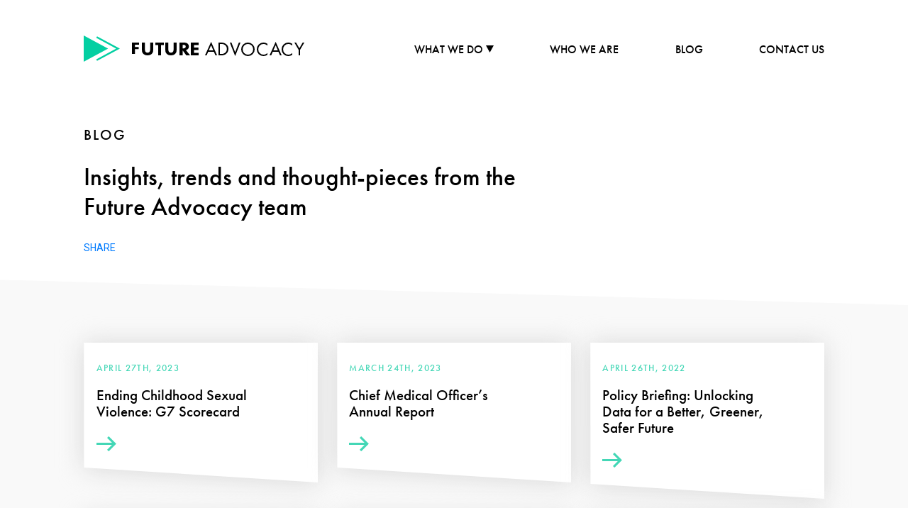

--- FILE ---
content_type: text/html; charset=UTF-8
request_url: https://futureadvocacy.com/publications/
body_size: 32959
content:
<!DOCTYPE html>
<html dir="ltr" lang="en-US" prefix="og: https://ogp.me/ns#">
    <head>
		<!-- Google tag (gtag.js) -->
<script async src="https://www.googletagmanager.com/gtag/js?id=G-PYFZXFP607"></script>
<script>
  window.dataLayer = window.dataLayer || [];
  function gtag(){dataLayer.push(arguments);}
  gtag('js', new Date());

  gtag('config', 'G-PYFZXFP607');
</script>
        <meta charset="UTF-8" />
        <meta name="viewport" content="width=device-width, user-scalable=no" />
        
                    <link href="https://futureadvocacy.com/wp-content/uploads/2021/10/favicon4.png" rel="shortcut icon" />
                	<style>img:is([sizes="auto" i], [sizes^="auto," i]) { contain-intrinsic-size: 3000px 1500px }</style>
	
		<!-- All in One SEO 4.8.4.1 - aioseo.com -->
		<title>Publications - Future Advocacy</title>
	<meta name="robots" content="max-image-preview:large" />
	<link rel="canonical" href="https://futureadvocacy.com/publications/" />
	<link rel="next" href="https://futureadvocacy.com/publications/page/2/" />
	<meta name="generator" content="All in One SEO (AIOSEO) 4.8.4.1" />
		<meta property="og:locale" content="en_US" />
		<meta property="og:site_name" content="Future Advocacy -" />
		<meta property="og:type" content="website" />
		<meta property="og:title" content="Publications - Future Advocacy" />
		<meta property="og:url" content="https://futureadvocacy.com/publications/" />
		<meta name="twitter:card" content="summary_large_image" />
		<meta name="twitter:site" content="@FutureAdvocacy" />
		<meta name="twitter:title" content="Publications - Future Advocacy" />
		<script type="application/ld+json" class="aioseo-schema">
			{"@context":"https:\/\/schema.org","@graph":[{"@type":"BreadcrumbList","@id":"https:\/\/futureadvocacy.com\/publications\/#breadcrumblist","itemListElement":[{"@type":"ListItem","@id":"https:\/\/futureadvocacy.com#listItem","position":1,"name":"Home","item":"https:\/\/futureadvocacy.com","nextItem":{"@type":"ListItem","@id":"https:\/\/futureadvocacy.com\/publications\/#listItem","name":"Archives for "}},{"@type":"ListItem","@id":"https:\/\/futureadvocacy.com\/publications\/#listItem","position":2,"name":"Archives for ","previousItem":{"@type":"ListItem","@id":"https:\/\/futureadvocacy.com#listItem","name":"Home"}}]},{"@type":"CollectionPage","@id":"https:\/\/futureadvocacy.com\/publications\/#collectionpage","url":"https:\/\/futureadvocacy.com\/publications\/","name":"Publications - Future Advocacy","inLanguage":"en-US","isPartOf":{"@id":"https:\/\/futureadvocacy.com\/#website"},"breadcrumb":{"@id":"https:\/\/futureadvocacy.com\/publications\/#breadcrumblist"}},{"@type":"Organization","@id":"https:\/\/futureadvocacy.com\/#organization","name":"Future Advocacy","url":"https:\/\/futureadvocacy.com\/","sameAs":["https:\/\/www.facebook.com\/FutureAdvocacy","https:\/\/twitter.com\/FutureAdvocacy","https:\/\/www.youtube.com\/@futureadvocacy7821","https:\/\/www.linkedin.com\/company\/10307424","https:\/\/bsky.app\/profile\/futureadvocacy.bsky.social"]},{"@type":"WebSite","@id":"https:\/\/futureadvocacy.com\/#website","url":"https:\/\/futureadvocacy.com\/","name":"Future Advocacy","inLanguage":"en-US","publisher":{"@id":"https:\/\/futureadvocacy.com\/#organization"}}]}
		</script>
		<!-- All in One SEO -->

<link rel="alternate" type="application/rss+xml" title="Future Advocacy &raquo; Publications Feed" href="https://futureadvocacy.com/publications/feed/" />
<link rel='stylesheet' id='style-css' href='https://futureadvocacy.com/wp-content/themes/future_advocacy/dist/all.css.min.css?ver=1729500336' type='text/css' media='all' />
<style id='classic-theme-styles-inline-css' type='text/css'>
/*! This file is auto-generated */
.wp-block-button__link{color:#fff;background-color:#32373c;border-radius:9999px;box-shadow:none;text-decoration:none;padding:calc(.667em + 2px) calc(1.333em + 2px);font-size:1.125em}.wp-block-file__button{background:#32373c;color:#fff;text-decoration:none}
</style>
<link rel='stylesheet' id='iee-eventbrite-events-block-style2-css' href='https://futureadvocacy.com/wp-content/plugins/import-eventbrite-events/assets/css/grid-style2.css?ver=1.7.7' type='text/css' media='all' />
<link rel='stylesheet' id='gutenberg-pdfjs-css' href='https://futureadvocacy.com/wp-content/plugins/pdfjs-viewer-shortcode/inc/../blocks/dist/style.css?ver=2.2.2' type='text/css' media='all' />
<style id='pdfemb-pdf-embedder-viewer-style-inline-css' type='text/css'>
.wp-block-pdfemb-pdf-embedder-viewer{max-width:none}

</style>
<style id='global-styles-inline-css' type='text/css'>
:root{--wp--preset--aspect-ratio--square: 1;--wp--preset--aspect-ratio--4-3: 4/3;--wp--preset--aspect-ratio--3-4: 3/4;--wp--preset--aspect-ratio--3-2: 3/2;--wp--preset--aspect-ratio--2-3: 2/3;--wp--preset--aspect-ratio--16-9: 16/9;--wp--preset--aspect-ratio--9-16: 9/16;--wp--preset--color--black: #000000;--wp--preset--color--cyan-bluish-gray: #abb8c3;--wp--preset--color--white: #ffffff;--wp--preset--color--pale-pink: #f78da7;--wp--preset--color--vivid-red: #cf2e2e;--wp--preset--color--luminous-vivid-orange: #ff6900;--wp--preset--color--luminous-vivid-amber: #fcb900;--wp--preset--color--light-green-cyan: #7bdcb5;--wp--preset--color--vivid-green-cyan: #00d084;--wp--preset--color--pale-cyan-blue: #8ed1fc;--wp--preset--color--vivid-cyan-blue: #0693e3;--wp--preset--color--vivid-purple: #9b51e0;--wp--preset--gradient--vivid-cyan-blue-to-vivid-purple: linear-gradient(135deg,rgba(6,147,227,1) 0%,rgb(155,81,224) 100%);--wp--preset--gradient--light-green-cyan-to-vivid-green-cyan: linear-gradient(135deg,rgb(122,220,180) 0%,rgb(0,208,130) 100%);--wp--preset--gradient--luminous-vivid-amber-to-luminous-vivid-orange: linear-gradient(135deg,rgba(252,185,0,1) 0%,rgba(255,105,0,1) 100%);--wp--preset--gradient--luminous-vivid-orange-to-vivid-red: linear-gradient(135deg,rgba(255,105,0,1) 0%,rgb(207,46,46) 100%);--wp--preset--gradient--very-light-gray-to-cyan-bluish-gray: linear-gradient(135deg,rgb(238,238,238) 0%,rgb(169,184,195) 100%);--wp--preset--gradient--cool-to-warm-spectrum: linear-gradient(135deg,rgb(74,234,220) 0%,rgb(151,120,209) 20%,rgb(207,42,186) 40%,rgb(238,44,130) 60%,rgb(251,105,98) 80%,rgb(254,248,76) 100%);--wp--preset--gradient--blush-light-purple: linear-gradient(135deg,rgb(255,206,236) 0%,rgb(152,150,240) 100%);--wp--preset--gradient--blush-bordeaux: linear-gradient(135deg,rgb(254,205,165) 0%,rgb(254,45,45) 50%,rgb(107,0,62) 100%);--wp--preset--gradient--luminous-dusk: linear-gradient(135deg,rgb(255,203,112) 0%,rgb(199,81,192) 50%,rgb(65,88,208) 100%);--wp--preset--gradient--pale-ocean: linear-gradient(135deg,rgb(255,245,203) 0%,rgb(182,227,212) 50%,rgb(51,167,181) 100%);--wp--preset--gradient--electric-grass: linear-gradient(135deg,rgb(202,248,128) 0%,rgb(113,206,126) 100%);--wp--preset--gradient--midnight: linear-gradient(135deg,rgb(2,3,129) 0%,rgb(40,116,252) 100%);--wp--preset--font-size--small: 13px;--wp--preset--font-size--medium: 20px;--wp--preset--font-size--large: 36px;--wp--preset--font-size--x-large: 42px;--wp--preset--spacing--20: 0.44rem;--wp--preset--spacing--30: 0.67rem;--wp--preset--spacing--40: 1rem;--wp--preset--spacing--50: 1.5rem;--wp--preset--spacing--60: 2.25rem;--wp--preset--spacing--70: 3.38rem;--wp--preset--spacing--80: 5.06rem;--wp--preset--shadow--natural: 6px 6px 9px rgba(0, 0, 0, 0.2);--wp--preset--shadow--deep: 12px 12px 50px rgba(0, 0, 0, 0.4);--wp--preset--shadow--sharp: 6px 6px 0px rgba(0, 0, 0, 0.2);--wp--preset--shadow--outlined: 6px 6px 0px -3px rgba(255, 255, 255, 1), 6px 6px rgba(0, 0, 0, 1);--wp--preset--shadow--crisp: 6px 6px 0px rgba(0, 0, 0, 1);}:where(.is-layout-flex){gap: 0.5em;}:where(.is-layout-grid){gap: 0.5em;}body .is-layout-flex{display: flex;}.is-layout-flex{flex-wrap: wrap;align-items: center;}.is-layout-flex > :is(*, div){margin: 0;}body .is-layout-grid{display: grid;}.is-layout-grid > :is(*, div){margin: 0;}:where(.wp-block-columns.is-layout-flex){gap: 2em;}:where(.wp-block-columns.is-layout-grid){gap: 2em;}:where(.wp-block-post-template.is-layout-flex){gap: 1.25em;}:where(.wp-block-post-template.is-layout-grid){gap: 1.25em;}.has-black-color{color: var(--wp--preset--color--black) !important;}.has-cyan-bluish-gray-color{color: var(--wp--preset--color--cyan-bluish-gray) !important;}.has-white-color{color: var(--wp--preset--color--white) !important;}.has-pale-pink-color{color: var(--wp--preset--color--pale-pink) !important;}.has-vivid-red-color{color: var(--wp--preset--color--vivid-red) !important;}.has-luminous-vivid-orange-color{color: var(--wp--preset--color--luminous-vivid-orange) !important;}.has-luminous-vivid-amber-color{color: var(--wp--preset--color--luminous-vivid-amber) !important;}.has-light-green-cyan-color{color: var(--wp--preset--color--light-green-cyan) !important;}.has-vivid-green-cyan-color{color: var(--wp--preset--color--vivid-green-cyan) !important;}.has-pale-cyan-blue-color{color: var(--wp--preset--color--pale-cyan-blue) !important;}.has-vivid-cyan-blue-color{color: var(--wp--preset--color--vivid-cyan-blue) !important;}.has-vivid-purple-color{color: var(--wp--preset--color--vivid-purple) !important;}.has-black-background-color{background-color: var(--wp--preset--color--black) !important;}.has-cyan-bluish-gray-background-color{background-color: var(--wp--preset--color--cyan-bluish-gray) !important;}.has-white-background-color{background-color: var(--wp--preset--color--white) !important;}.has-pale-pink-background-color{background-color: var(--wp--preset--color--pale-pink) !important;}.has-vivid-red-background-color{background-color: var(--wp--preset--color--vivid-red) !important;}.has-luminous-vivid-orange-background-color{background-color: var(--wp--preset--color--luminous-vivid-orange) !important;}.has-luminous-vivid-amber-background-color{background-color: var(--wp--preset--color--luminous-vivid-amber) !important;}.has-light-green-cyan-background-color{background-color: var(--wp--preset--color--light-green-cyan) !important;}.has-vivid-green-cyan-background-color{background-color: var(--wp--preset--color--vivid-green-cyan) !important;}.has-pale-cyan-blue-background-color{background-color: var(--wp--preset--color--pale-cyan-blue) !important;}.has-vivid-cyan-blue-background-color{background-color: var(--wp--preset--color--vivid-cyan-blue) !important;}.has-vivid-purple-background-color{background-color: var(--wp--preset--color--vivid-purple) !important;}.has-black-border-color{border-color: var(--wp--preset--color--black) !important;}.has-cyan-bluish-gray-border-color{border-color: var(--wp--preset--color--cyan-bluish-gray) !important;}.has-white-border-color{border-color: var(--wp--preset--color--white) !important;}.has-pale-pink-border-color{border-color: var(--wp--preset--color--pale-pink) !important;}.has-vivid-red-border-color{border-color: var(--wp--preset--color--vivid-red) !important;}.has-luminous-vivid-orange-border-color{border-color: var(--wp--preset--color--luminous-vivid-orange) !important;}.has-luminous-vivid-amber-border-color{border-color: var(--wp--preset--color--luminous-vivid-amber) !important;}.has-light-green-cyan-border-color{border-color: var(--wp--preset--color--light-green-cyan) !important;}.has-vivid-green-cyan-border-color{border-color: var(--wp--preset--color--vivid-green-cyan) !important;}.has-pale-cyan-blue-border-color{border-color: var(--wp--preset--color--pale-cyan-blue) !important;}.has-vivid-cyan-blue-border-color{border-color: var(--wp--preset--color--vivid-cyan-blue) !important;}.has-vivid-purple-border-color{border-color: var(--wp--preset--color--vivid-purple) !important;}.has-vivid-cyan-blue-to-vivid-purple-gradient-background{background: var(--wp--preset--gradient--vivid-cyan-blue-to-vivid-purple) !important;}.has-light-green-cyan-to-vivid-green-cyan-gradient-background{background: var(--wp--preset--gradient--light-green-cyan-to-vivid-green-cyan) !important;}.has-luminous-vivid-amber-to-luminous-vivid-orange-gradient-background{background: var(--wp--preset--gradient--luminous-vivid-amber-to-luminous-vivid-orange) !important;}.has-luminous-vivid-orange-to-vivid-red-gradient-background{background: var(--wp--preset--gradient--luminous-vivid-orange-to-vivid-red) !important;}.has-very-light-gray-to-cyan-bluish-gray-gradient-background{background: var(--wp--preset--gradient--very-light-gray-to-cyan-bluish-gray) !important;}.has-cool-to-warm-spectrum-gradient-background{background: var(--wp--preset--gradient--cool-to-warm-spectrum) !important;}.has-blush-light-purple-gradient-background{background: var(--wp--preset--gradient--blush-light-purple) !important;}.has-blush-bordeaux-gradient-background{background: var(--wp--preset--gradient--blush-bordeaux) !important;}.has-luminous-dusk-gradient-background{background: var(--wp--preset--gradient--luminous-dusk) !important;}.has-pale-ocean-gradient-background{background: var(--wp--preset--gradient--pale-ocean) !important;}.has-electric-grass-gradient-background{background: var(--wp--preset--gradient--electric-grass) !important;}.has-midnight-gradient-background{background: var(--wp--preset--gradient--midnight) !important;}.has-small-font-size{font-size: var(--wp--preset--font-size--small) !important;}.has-medium-font-size{font-size: var(--wp--preset--font-size--medium) !important;}.has-large-font-size{font-size: var(--wp--preset--font-size--large) !important;}.has-x-large-font-size{font-size: var(--wp--preset--font-size--x-large) !important;}
:where(.wp-block-post-template.is-layout-flex){gap: 1.25em;}:where(.wp-block-post-template.is-layout-grid){gap: 1.25em;}
:where(.wp-block-columns.is-layout-flex){gap: 2em;}:where(.wp-block-columns.is-layout-grid){gap: 2em;}
:root :where(.wp-block-pullquote){font-size: 1.5em;line-height: 1.6;}
</style>
<link rel='stylesheet' id='font-awesome-css' href='https://futureadvocacy.com/wp-content/plugins/import-eventbrite-events/assets/css/font-awesome.min.css?ver=1.7.7' type='text/css' media='all' />
<link rel='stylesheet' id='import-eventbrite-events-front-css' href='https://futureadvocacy.com/wp-content/plugins/import-eventbrite-events/assets/css/import-eventbrite-events.css?ver=1.7.7' type='text/css' media='all' />
<link rel='stylesheet' id='import-eventbrite-events-front-style2-css' href='https://futureadvocacy.com/wp-content/plugins/import-eventbrite-events/assets/css/grid-style2.css?ver=1.7.7' type='text/css' media='all' />
<style id='akismet-widget-style-inline-css' type='text/css'>

			.a-stats {
				--akismet-color-mid-green: #357b49;
				--akismet-color-white: #fff;
				--akismet-color-light-grey: #f6f7f7;

				max-width: 350px;
				width: auto;
			}

			.a-stats * {
				all: unset;
				box-sizing: border-box;
			}

			.a-stats strong {
				font-weight: 600;
			}

			.a-stats a.a-stats__link,
			.a-stats a.a-stats__link:visited,
			.a-stats a.a-stats__link:active {
				background: var(--akismet-color-mid-green);
				border: none;
				box-shadow: none;
				border-radius: 8px;
				color: var(--akismet-color-white);
				cursor: pointer;
				display: block;
				font-family: -apple-system, BlinkMacSystemFont, 'Segoe UI', 'Roboto', 'Oxygen-Sans', 'Ubuntu', 'Cantarell', 'Helvetica Neue', sans-serif;
				font-weight: 500;
				padding: 12px;
				text-align: center;
				text-decoration: none;
				transition: all 0.2s ease;
			}

			/* Extra specificity to deal with TwentyTwentyOne focus style */
			.widget .a-stats a.a-stats__link:focus {
				background: var(--akismet-color-mid-green);
				color: var(--akismet-color-white);
				text-decoration: none;
			}

			.a-stats a.a-stats__link:hover {
				filter: brightness(110%);
				box-shadow: 0 4px 12px rgba(0, 0, 0, 0.06), 0 0 2px rgba(0, 0, 0, 0.16);
			}

			.a-stats .count {
				color: var(--akismet-color-white);
				display: block;
				font-size: 1.5em;
				line-height: 1.4;
				padding: 0 13px;
				white-space: nowrap;
			}
		
</style>
<link rel="https://api.w.org/" href="https://futureadvocacy.com/wp-json/" /><link rel="EditURI" type="application/rsd+xml" title="RSD" href="https://futureadvocacy.com/xmlrpc.php?rsd" />
		<script>
			document.documentElement.className = document.documentElement.className.replace('no-js', 'js');
		</script>
				<style>
			.no-js img.lazyload {
				display: none;
			}

			figure.wp-block-image img.lazyloading {
				min-width: 150px;
			}

			.lazyload,
			.lazyloading {
				--smush-placeholder-width: 100px;
				--smush-placeholder-aspect-ratio: 1/1;
				width: var(--smush-placeholder-width) !important;
				aspect-ratio: var(--smush-placeholder-aspect-ratio) !important;
			}

						.lazyload, .lazyloading {
				opacity: 0;
			}

			.lazyloaded {
				opacity: 1;
				transition: opacity 400ms;
				transition-delay: 0ms;
			}

					</style>
		 
        <link rel="stylesheet" href="https://use.typekit.net/jbf0yhm.css" >
        <link rel="preconnect" href="https://fonts.googleapis.com">
        <link rel="preconnect" href="https://fonts.gstatic.com" crossorigin>
        <link href="https://fonts.googleapis.com/css2?family=Roboto:wght@400;700&display=swap" rel="stylesheet">
    </head>
    <body class="archive post-type-archive post-type-archive-publications wp-theme-future_advocacy" data-ajax-url="https://futureadvocacy.com/wp-admin/admin-ajax.php" data-home-url="https://futureadvocacy.com"> 
                        <div id="desktop-delimiter"></div>
        <div id="overlay">
                    </div>
        <script>
            var menuDropdown = '<svg xmlns="http://www.w3.org/2000/svg" width="11" height="10" viewBox="0 0 11 10">  <path id="Combined_Shape" data-name="Combined Shape" d="M0,0,10,5.5,0,11Z" transform="translate(0 10) rotate(-90)"/></svg>';
        </script>
        <style>

            @media all and (max-width: 1024px)
            {
                html {
                    margin-top: 0px !important;
                }

                #wpadminbar
                {
                    display:none;
                }
            }

            #overlay
            {
                position: fixed;
                top: 0px;
                left: 0px;
                width: 100%;
                height: 100%;
                background: #fff;
                z-index: 1000;
            }

            #overlay > div
            {
                padding: 15px;

                position: absolute;
                top: 50%;
                left: 50%;
                transform: translate(-50%,-50%);
            }

            #overlay img
            {
                width: 100%;
                max-width: 300px;
                height: auto;
            }

        </style>
        <div id="entire-content" >

            <div id="mobile-header" class="mobile">
                <div id="top-mobile-row">
                                            <a id="ml" href="https://futureadvocacy.com">

                            <?xml version="1.0" encoding="UTF-8"?>
<svg id="Group" xmlns="http://www.w3.org/2000/svg" xmlns:xlink="http://www.w3.org/1999/xlink" width="311" height="37" viewBox="0 0 311 37">
  <defs>
    <clipPath id="clip-path">
      <path id="Clip_17" data-name="Clip 17" d="M0,0H15V19H0Z" transform="translate(206 10)" fill="none"/>
    </clipPath>
  </defs>
  <path id="Combined_Shape" data-name="Combined Shape" d="M0,0,34.387,18.5,0,37ZM17.577,33.668,45.771,18.5,17.577,3.332l1.294-2.117L51,18.5,18.871,35.785Z" fill="#03cfa2"/>
  <path id="Fill_1" data-name="Fill 1" d="M0,0V16H4.162V9.331H9.567V6.213H4.162V3.119H10V0Z" transform="translate(68 10)"/>
  <path id="Fill_2" data-name="Fill 2" d="M16,10.425a7.149,7.149,0,0,1-2.1,5.568A7.9,7.9,0,0,1,8,18a7.9,7.9,0,0,1-5.9-2.006A7.147,7.147,0,0,1,0,10.425V0H4.369V10.32a3.954,3.954,0,0,0,.993,2.955A3.642,3.642,0,0,0,8,14.2a3.642,3.642,0,0,0,2.638-.924,3.954,3.954,0,0,0,.993-2.955V0H16Z" transform="translate(82 10)"/>
  <path id="Fill_4" data-name="Fill 4" d="M8.081,3.508V18H3.919V3.508H0V0H12V3.508Z" transform="translate(101 10)"/>
  <path id="Fill_6" data-name="Fill 6" d="M16,10.425a7.149,7.149,0,0,1-2.1,5.568A7.9,7.9,0,0,1,8,18a7.9,7.9,0,0,1-5.9-2.006A7.147,7.147,0,0,1,0,10.425V0H4.369V10.32a3.954,3.954,0,0,0,.993,2.955A3.642,3.642,0,0,0,8,14.2a3.642,3.642,0,0,0,2.638-.924,3.954,3.954,0,0,0,.993-2.955V0H16Z" transform="translate(115 10)"/>
  <path id="Fill_8" data-name="Fill 8" d="M4.425,18H0V0H6.724a7.412,7.412,0,0,1,4.885,1.565,5.279,5.279,0,0,1,1.667,4.021,4.7,4.7,0,0,1-1.494,3.67,6.19,6.19,0,0,1-2.673,1.376L15,18,9.6,18,4.425,10.9V18Zm0-14.762V8.177H5.431a3.776,3.776,0,0,0,2.644-.783A2.355,2.355,0,0,0,8.793,5.64,2.148,2.148,0,0,0,7.9,3.805a4.312,4.312,0,0,0-2.443-.566Z" transform="translate(135 10)"/>
  <path id="Fill_10" data-name="Fill 10" d="M11,3.508H4.494V6.989h6.185V10.5H4.494v3.994H11V18H0V0H11Z" transform="translate(151 10)"/>
  <path id="Fill_12" data-name="Fill 12" d="M2.3,19H0L8.613,0,17,19H14.7l-2.189-5.11H4.545L2.3,19ZM8.556,4.729h0l-3.2,7.258H11.7L8.556,4.73Z" transform="translate(171 9)"/>
  <path id="Fill_14" data-name="Fill 14" d="M3.811,18H0V0H3.839a10.559,10.559,0,0,1,6.943,2.105A8.621,8.621,0,0,1,14,9.014a8.666,8.666,0,0,1-1.144,4.456A9.127,9.127,0,0,1,10.7,15.922C8.839,17.437,6.972,18,3.811,18ZM2.089,1.889V16.111H3.923a8.288,8.288,0,0,0,5.391-1.619,6.759,6.759,0,0,0,2.541-5.478A6.729,6.729,0,0,0,9.678,3.832,8.452,8.452,0,0,0,3.923,1.889Z" transform="translate(190 10)"/>
  <path id="Clip_17-2" data-name="Clip 17" d="M0,0H15V19H0Z" transform="translate(206 10)" fill="none"/>
  <path id="Fill_16" data-name="Fill 16" d="M2.278,0,7.5,13.679,12.723,0H15L7.5,19,0,0Z" transform="translate(206 10)"/>
  <path id="Fill_19" data-name="Fill 19" d="M9.5,19a9.5,9.5,0,0,1-6.732-2.706A9.45,9.45,0,0,1,0,9.5,9.444,9.444,0,0,1,2.779,2.7,9.5,9.5,0,0,1,9.5,0a9.5,9.5,0,0,1,6.721,2.7A9.444,9.444,0,0,1,19,9.5a9.45,9.45,0,0,1-2.768,6.794A9.5,9.5,0,0,1,9.5,19Zm0-17.072a7.3,7.3,0,0,0-5.25,2.206,7.72,7.72,0,0,0,0,10.732,7.348,7.348,0,0,0,10.5,0,7.72,7.72,0,0,0,0-10.732A7.3,7.3,0,0,0,9.5,1.928Z" transform="translate(222 10)"/>
  <path id="Fill_21" data-name="Fill 21" d="M15,4.35a9.025,9.025,0,0,0-2.39-1.707A7.788,7.788,0,0,0,9.45,1.927,7.4,7.4,0,0,0,2.088,9.583a7.341,7.341,0,0,0,7.39,7.49,7.61,7.61,0,0,0,3.406-.854A8.316,8.316,0,0,0,15,14.677V17.21A9.526,9.526,0,0,1,9.478,19,9.274,9.274,0,0,1,0,9.555,9.325,9.325,0,0,1,9.588,0,8.625,8.625,0,0,1,15,1.817Z" transform="translate(244 10)"/>
  <path id="Fill_23" data-name="Fill 23" d="M2.3,19H0L8.612,0,17,19H14.7l-2.189-5.11H4.545L2.3,19ZM8.556,4.729h0l-3.2,7.258H11.7L8.556,4.73Z" transform="translate(262 9)"/>
  <path id="Fill_25" data-name="Fill 25" d="M15,4.35a9.025,9.025,0,0,0-2.39-1.707A7.788,7.788,0,0,0,9.45,1.927,7.4,7.4,0,0,0,2.088,9.583a7.341,7.341,0,0,0,7.39,7.49,7.61,7.61,0,0,0,3.406-.854A8.316,8.316,0,0,0,15,14.677V17.21A9.526,9.526,0,0,1,9.478,19,9.274,9.274,0,0,1,0,9.555,9.325,9.325,0,0,1,9.588,0,8.625,8.625,0,0,1,15,1.817Z" transform="translate(279 10)"/>
  <path id="Fill_27" data-name="Fill 27" d="M5.965,10.254,0,0H2.342L6.973,8.042,11.658,0H14L7.98,10.254V18H5.965Z" transform="translate(297 10)"/>
</svg>
 
                        </a>
                        
                    
                    <a class="loke-menu-icon" id="menu-toggle" href="#">
                        <span></span>
                        <span></span>
                        <span></span>
                    </a>
                </div>
                <div id="mobile-menu-wrapper">
<div class="menu-top-menu-container"><ul id="menu-top-menu" class="menu"><li id="menu-item-361" class="menu-item menu-item-type-custom menu-item-object-custom menu-item-has-children menu-item-361"><a href="#">What We Do</a>
<ul class="sub-menu">
	<li id="menu-item-365" class="menu-item menu-item-type-post_type menu-item-object-page menu-item-365"><a href="https://futureadvocacy.com/research-policy-development/">Research &#038; Policy <br />Development</a></li>
	<li id="menu-item-367" class="menu-item menu-item-type-post_type menu-item-object-page menu-item-367"><a href="https://futureadvocacy.com/governmentrelations/">Global Government Relations</a></li>
	<li id="menu-item-366" class="menu-item menu-item-type-post_type menu-item-object-page menu-item-366"><a href="https://futureadvocacy.com/communications/">Communications</a></li>
	<li id="menu-item-368" class="menu-item menu-item-type-post_type menu-item-object-page menu-item-368"><a href="https://futureadvocacy.com/mobilisation/">Mobilisation &#038; creative <br />campaigning</a></li>
	<li id="menu-item-2861" class="menu-item menu-item-type-post_type menu-item-object-client_work menu-item-2861"><a href="https://futureadvocacy.com/client-work/future-advocacy-lab/">Future Advocacy Lab</a></li>
	<li id="menu-item-2864" class="menu-item menu-item-type-custom menu-item-object-custom menu-item-2864"><a href="https://futureadvocacy.com/training/#masterclasses">Training</a></li>
</ul>
</li>
<li id="menu-item-362" class="menu-item menu-item-type-post_type menu-item-object-page menu-item-362"><a href="https://futureadvocacy.com/who-we-are/">Who We Are</a></li>
<li id="menu-item-363" class="menu-item menu-item-type-post_type menu-item-object-page current_page_parent menu-item-363"><a href="https://futureadvocacy.com/blog/">Blog</a></li>
<li id="menu-item-364" class="menu-item menu-item-type-post_type menu-item-object-page menu-item-364"><a href="https://futureadvocacy.com/contact/">Contact Us</a></li>
</ul></div>                </div>
            </div>
            <header>
                <div id="submenus-wrapper" class="has-shape">
                    <div class="container-fluid">
                        <a href="#" id="close-submenu">
<?xml version="1.0" encoding="UTF-8"?>
<svg width="36px" height="36px" viewBox="0 0 36 36" version="1.1" xmlns="http://www.w3.org/2000/svg" xmlns:xlink="http://www.w3.org/1999/xlink">
    <title>np_close_831604_000000</title>
    <g id="Page-1" stroke="none" stroke-width="1" fill="none" fill-rule="evenodd">
        <g id="1---Home-Open-v09" transform="translate(-1281.000000, -25.000000)">
            <image id="np_close_831604_000000" x="1280" y="24" width="38" height="38" xlink:href="[data-uri]"></image>
        </g>
    </g>
</svg>                        </a>
                    </div>


                    <div class="shape bottom ">
<svg xmlns="http://www.w3.org/2000/svg" width="1440" height="43" viewBox="0 0 1440 43">
  <path id="Rectangle" d="M0,180H1440v2.5L0,223Z" transform="translate(0 -180)" fill="#ddfff7"/>
</svg>
                    </div>
                </div>
                <div id="menu-wrapper">
                    <div class="container-fluid">
                        <div class="row">
                            <div class="col-sm-5 align-middle">
                                <div>
                                        <a href="https://futureadvocacy.com" id="dla">
                                        <?xml version="1.0" encoding="UTF-8"?>
<svg id="Group" xmlns="http://www.w3.org/2000/svg" xmlns:xlink="http://www.w3.org/1999/xlink" width="311" height="37" viewBox="0 0 311 37">
  <defs>
    <clipPath id="clip-path">
      <path id="Clip_17" data-name="Clip 17" d="M0,0H15V19H0Z" transform="translate(206 10)" fill="none"/>
    </clipPath>
  </defs>
  <path id="Combined_Shape" data-name="Combined Shape" d="M0,0,34.387,18.5,0,37ZM17.577,33.668,45.771,18.5,17.577,3.332l1.294-2.117L51,18.5,18.871,35.785Z" fill="#03cfa2"/>
  <path id="Fill_1" data-name="Fill 1" d="M0,0V16H4.162V9.331H9.567V6.213H4.162V3.119H10V0Z" transform="translate(68 10)"/>
  <path id="Fill_2" data-name="Fill 2" d="M16,10.425a7.149,7.149,0,0,1-2.1,5.568A7.9,7.9,0,0,1,8,18a7.9,7.9,0,0,1-5.9-2.006A7.147,7.147,0,0,1,0,10.425V0H4.369V10.32a3.954,3.954,0,0,0,.993,2.955A3.642,3.642,0,0,0,8,14.2a3.642,3.642,0,0,0,2.638-.924,3.954,3.954,0,0,0,.993-2.955V0H16Z" transform="translate(82 10)"/>
  <path id="Fill_4" data-name="Fill 4" d="M8.081,3.508V18H3.919V3.508H0V0H12V3.508Z" transform="translate(101 10)"/>
  <path id="Fill_6" data-name="Fill 6" d="M16,10.425a7.149,7.149,0,0,1-2.1,5.568A7.9,7.9,0,0,1,8,18a7.9,7.9,0,0,1-5.9-2.006A7.147,7.147,0,0,1,0,10.425V0H4.369V10.32a3.954,3.954,0,0,0,.993,2.955A3.642,3.642,0,0,0,8,14.2a3.642,3.642,0,0,0,2.638-.924,3.954,3.954,0,0,0,.993-2.955V0H16Z" transform="translate(115 10)"/>
  <path id="Fill_8" data-name="Fill 8" d="M4.425,18H0V0H6.724a7.412,7.412,0,0,1,4.885,1.565,5.279,5.279,0,0,1,1.667,4.021,4.7,4.7,0,0,1-1.494,3.67,6.19,6.19,0,0,1-2.673,1.376L15,18,9.6,18,4.425,10.9V18Zm0-14.762V8.177H5.431a3.776,3.776,0,0,0,2.644-.783A2.355,2.355,0,0,0,8.793,5.64,2.148,2.148,0,0,0,7.9,3.805a4.312,4.312,0,0,0-2.443-.566Z" transform="translate(135 10)"/>
  <path id="Fill_10" data-name="Fill 10" d="M11,3.508H4.494V6.989h6.185V10.5H4.494v3.994H11V18H0V0H11Z" transform="translate(151 10)"/>
  <path id="Fill_12" data-name="Fill 12" d="M2.3,19H0L8.613,0,17,19H14.7l-2.189-5.11H4.545L2.3,19ZM8.556,4.729h0l-3.2,7.258H11.7L8.556,4.73Z" transform="translate(171 9)"/>
  <path id="Fill_14" data-name="Fill 14" d="M3.811,18H0V0H3.839a10.559,10.559,0,0,1,6.943,2.105A8.621,8.621,0,0,1,14,9.014a8.666,8.666,0,0,1-1.144,4.456A9.127,9.127,0,0,1,10.7,15.922C8.839,17.437,6.972,18,3.811,18ZM2.089,1.889V16.111H3.923a8.288,8.288,0,0,0,5.391-1.619,6.759,6.759,0,0,0,2.541-5.478A6.729,6.729,0,0,0,9.678,3.832,8.452,8.452,0,0,0,3.923,1.889Z" transform="translate(190 10)"/>
  <path id="Clip_17-2" data-name="Clip 17" d="M0,0H15V19H0Z" transform="translate(206 10)" fill="none"/>
  <path id="Fill_16" data-name="Fill 16" d="M2.278,0,7.5,13.679,12.723,0H15L7.5,19,0,0Z" transform="translate(206 10)"/>
  <path id="Fill_19" data-name="Fill 19" d="M9.5,19a9.5,9.5,0,0,1-6.732-2.706A9.45,9.45,0,0,1,0,9.5,9.444,9.444,0,0,1,2.779,2.7,9.5,9.5,0,0,1,9.5,0a9.5,9.5,0,0,1,6.721,2.7A9.444,9.444,0,0,1,19,9.5a9.45,9.45,0,0,1-2.768,6.794A9.5,9.5,0,0,1,9.5,19Zm0-17.072a7.3,7.3,0,0,0-5.25,2.206,7.72,7.72,0,0,0,0,10.732,7.348,7.348,0,0,0,10.5,0,7.72,7.72,0,0,0,0-10.732A7.3,7.3,0,0,0,9.5,1.928Z" transform="translate(222 10)"/>
  <path id="Fill_21" data-name="Fill 21" d="M15,4.35a9.025,9.025,0,0,0-2.39-1.707A7.788,7.788,0,0,0,9.45,1.927,7.4,7.4,0,0,0,2.088,9.583a7.341,7.341,0,0,0,7.39,7.49,7.61,7.61,0,0,0,3.406-.854A8.316,8.316,0,0,0,15,14.677V17.21A9.526,9.526,0,0,1,9.478,19,9.274,9.274,0,0,1,0,9.555,9.325,9.325,0,0,1,9.588,0,8.625,8.625,0,0,1,15,1.817Z" transform="translate(244 10)"/>
  <path id="Fill_23" data-name="Fill 23" d="M2.3,19H0L8.612,0,17,19H14.7l-2.189-5.11H4.545L2.3,19ZM8.556,4.729h0l-3.2,7.258H11.7L8.556,4.73Z" transform="translate(262 9)"/>
  <path id="Fill_25" data-name="Fill 25" d="M15,4.35a9.025,9.025,0,0,0-2.39-1.707A7.788,7.788,0,0,0,9.45,1.927,7.4,7.4,0,0,0,2.088,9.583a7.341,7.341,0,0,0,7.39,7.49,7.61,7.61,0,0,0,3.406-.854A8.316,8.316,0,0,0,15,14.677V17.21A9.526,9.526,0,0,1,9.478,19,9.274,9.274,0,0,1,0,9.555,9.325,9.325,0,0,1,9.588,0,8.625,8.625,0,0,1,15,1.817Z" transform="translate(279 10)"/>
  <path id="Fill_27" data-name="Fill 27" d="M5.965,10.254,0,0H2.342L6.973,8.042,11.658,0H14L7.98,10.254V18H5.965Z" transform="translate(297 10)"/>
</svg>
                                            
                                        </a>
                                                                        </div>
                            </div>
                            <div class="col-sm-7 align-middle">
                                <div>
                                    <div class="menu-top-menu-container"><ul id="menu-top-menu-1" class="menu"><li class="menu-item menu-item-type-custom menu-item-object-custom menu-item-has-children menu-item-361"><a href="#">What We Do</a>
<ul class="sub-menu">
	<li class="menu-item menu-item-type-post_type menu-item-object-page menu-item-365"><a href="https://futureadvocacy.com/research-policy-development/">Research &#038; Policy <br />Development</a></li>
	<li class="menu-item menu-item-type-post_type menu-item-object-page menu-item-367"><a href="https://futureadvocacy.com/governmentrelations/">Global Government Relations</a></li>
	<li class="menu-item menu-item-type-post_type menu-item-object-page menu-item-366"><a href="https://futureadvocacy.com/communications/">Communications</a></li>
	<li class="menu-item menu-item-type-post_type menu-item-object-page menu-item-368"><a href="https://futureadvocacy.com/mobilisation/">Mobilisation &#038; creative <br />campaigning</a></li>
	<li class="menu-item menu-item-type-post_type menu-item-object-client_work menu-item-2861"><a href="https://futureadvocacy.com/client-work/future-advocacy-lab/">Future Advocacy Lab</a></li>
	<li class="menu-item menu-item-type-custom menu-item-object-custom menu-item-2864"><a href="https://futureadvocacy.com/training/#masterclasses">Training</a></li>
</ul>
</li>
<li class="menu-item menu-item-type-post_type menu-item-object-page menu-item-362"><a href="https://futureadvocacy.com/who-we-are/">Who We Are</a></li>
<li class="menu-item menu-item-type-post_type menu-item-object-page current_page_parent menu-item-363"><a href="https://futureadvocacy.com/blog/">Blog</a></li>
<li class="menu-item menu-item-type-post_type menu-item-object-page menu-item-364"><a href="https://futureadvocacy.com/contact/">Contact Us</a></li>
</ul></div>                                </div>
                            </div>
                        </div>
                    </div>
                </div>
            </header>
            <div id="entire-content-inner">


<div id="home-hero">    
    <div>
        <div class="container-fluid">
            <h3>
                BLOG
            </h3>
            <h1>
                Insights, trends and thought-pieces from the Future Advocacy team            </h1>
            <p><a href="#" class="share-button">SHARE</a></p>
        </div>
    </div>
</div>
<div id="blog-feed" class="has-shape">
    <div class="shape gray high-to-low">
        <svg xmlns="http://www.w3.org/2000/svg" width="1440" height="43" viewBox="0 0 1440 43">
  <path id="Rectangle" d="M0,180H1440v2.5L0,223Z" transform="translate(0 -180)" fill="#ddfff7"/>
</svg>
    </div>
    <div class="container-fluid">
        <div class="row row-spaced">
                            <div class="col-lg-4 col-md-4 col-sm-6 ">
                        <div class="one-mc">
                        <div class="one-mc-content">
            <p class="omc-title-1">April 27th, 2023</p>
            <p class="omc-title-2">
                <a href="https://futureadvocacy.com/publications/ending-childhood-sexual-violence-g7-scorecard/">
                    Ending Childhood Sexual Violence: G7 Scorecard                </a>
            </p>
            <p>
                <a href="https://futureadvocacy.com/publications/ending-childhood-sexual-violence-g7-scorecard/">
                    <svg id="Group_21" data-name="Group 21" xmlns="http://www.w3.org/2000/svg" width="28" height="21" viewBox="0 0 28 21">
  <path id="Path" d="M0,0H24V3H0Z" transform="translate(0 9)" fill="#44d7b6"/>
  <path id="Path-2" data-name="Path" d="M2.248,21,0,18.805,8.507,10.5,0,2.195,2.248,0,13,10.5Z" transform="translate(15)" fill="#44d7b6"/>
</svg>
                </a>
            </p>
        </div>
    </div>
                           
                </div>
                            <div class="col-lg-4 col-md-4 col-sm-6 ">
                        <div class="one-mc">
                        <div class="one-mc-content">
            <p class="omc-title-1">March 24th, 2023</p>
            <p class="omc-title-2">
                <a href="https://futureadvocacy.com/publications/chief-medical-officers-annual-report-chapter-13/">
                    Chief Medical Officer’s Annual Report                </a>
            </p>
            <p>
                <a href="https://futureadvocacy.com/publications/chief-medical-officers-annual-report-chapter-13/">
                    <svg id="Group_21" data-name="Group 21" xmlns="http://www.w3.org/2000/svg" width="28" height="21" viewBox="0 0 28 21">
  <path id="Path" d="M0,0H24V3H0Z" transform="translate(0 9)" fill="#44d7b6"/>
  <path id="Path-2" data-name="Path" d="M2.248,21,0,18.805,8.507,10.5,0,2.195,2.248,0,13,10.5Z" transform="translate(15)" fill="#44d7b6"/>
</svg>
                </a>
            </p>
        </div>
    </div>
                           
                </div>
                            <div class="col-lg-4 col-md-4 col-sm-6 ">
                        <div class="one-mc">
                        <div class="one-mc-content">
            <p class="omc-title-1">April 26th, 2022</p>
            <p class="omc-title-2">
                <a href="https://futureadvocacy.com/publications/2686-2/">
                    Policy Briefing: Unlocking Data for a Better, Greener, Safer Future                </a>
            </p>
            <p>
                <a href="https://futureadvocacy.com/publications/2686-2/">
                    <svg id="Group_21" data-name="Group 21" xmlns="http://www.w3.org/2000/svg" width="28" height="21" viewBox="0 0 28 21">
  <path id="Path" d="M0,0H24V3H0Z" transform="translate(0 9)" fill="#44d7b6"/>
  <path id="Path-2" data-name="Path" d="M2.248,21,0,18.805,8.507,10.5,0,2.195,2.248,0,13,10.5Z" transform="translate(15)" fill="#44d7b6"/>
</svg>
                </a>
            </p>
        </div>
    </div>
                           
                </div>
                            <div class="col-lg-4 col-md-4 col-sm-6 ">
                        <div class="one-mc">
                        <div class="one-mc-content">
            <p class="omc-title-1">November 16th, 2021</p>
            <p class="omc-title-2">
                <a href="https://futureadvocacy.com/publications/feed-britain-better/">
                    Feed Britain Better                </a>
            </p>
            <p>
                <a href="https://futureadvocacy.com/publications/feed-britain-better/">
                    <svg id="Group_21" data-name="Group 21" xmlns="http://www.w3.org/2000/svg" width="28" height="21" viewBox="0 0 28 21">
  <path id="Path" d="M0,0H24V3H0Z" transform="translate(0 9)" fill="#44d7b6"/>
  <path id="Path-2" data-name="Path" d="M2.248,21,0,18.805,8.507,10.5,0,2.195,2.248,0,13,10.5Z" transform="translate(15)" fill="#44d7b6"/>
</svg>
                </a>
            </p>
        </div>
    </div>
                           
                </div>
                            <div class="col-lg-4 col-md-4 col-sm-6 ">
                        <div class="one-mc">
                        <div class="one-mc-content">
            <p class="omc-title-1">November 8th, 2021</p>
            <p class="omc-title-2">
                <a href="https://futureadvocacy.com/publications/an-intelligent-future/">
                    An Intelligent Future?                </a>
            </p>
            <p>
                <a href="https://futureadvocacy.com/publications/an-intelligent-future/">
                    <svg id="Group_21" data-name="Group 21" xmlns="http://www.w3.org/2000/svg" width="28" height="21" viewBox="0 0 28 21">
  <path id="Path" d="M0,0H24V3H0Z" transform="translate(0 9)" fill="#44d7b6"/>
  <path id="Path-2" data-name="Path" d="M2.248,21,0,18.805,8.507,10.5,0,2.195,2.248,0,13,10.5Z" transform="translate(15)" fill="#44d7b6"/>
</svg>
                </a>
            </p>
        </div>
    </div>
                           
                </div>
                            <div class="col-lg-4 col-md-4 col-sm-6 ">
                        <div class="one-mc">
                        <div class="one-mc-content">
            <p class="omc-title-1">November 8th, 2021</p>
            <p class="omc-title-2">
                <a href="https://futureadvocacy.com/publications/artificial-intelligence-the-road-ahead-in-low-and-middle-income-countries/">
                    Artificial Intelligence - The Road Ahead In Low- And Middle-Income Countries                </a>
            </p>
            <p>
                <a href="https://futureadvocacy.com/publications/artificial-intelligence-the-road-ahead-in-low-and-middle-income-countries/">
                    <svg id="Group_21" data-name="Group 21" xmlns="http://www.w3.org/2000/svg" width="28" height="21" viewBox="0 0 28 21">
  <path id="Path" d="M0,0H24V3H0Z" transform="translate(0 9)" fill="#44d7b6"/>
  <path id="Path-2" data-name="Path" d="M2.248,21,0,18.805,8.507,10.5,0,2.195,2.248,0,13,10.5Z" transform="translate(15)" fill="#44d7b6"/>
</svg>
                </a>
            </p>
        </div>
    </div>
                           
                </div>
                            <div class="col-lg-4 col-md-4 col-sm-6 hidden-m">
                        <div class="one-mc">
                        <div class="one-mc-content">
            <p class="omc-title-1">November 8th, 2021</p>
            <p class="omc-title-2">
                <a href="https://futureadvocacy.com/publications/technology-forward-scan-future-applications-for-digital-technology-in-low-and-middle-income-countries/">
                    Technology Forward Scan: Future applications for digital technology in low and middle income countries                </a>
            </p>
            <p>
                <a href="https://futureadvocacy.com/publications/technology-forward-scan-future-applications-for-digital-technology-in-low-and-middle-income-countries/">
                    <svg id="Group_21" data-name="Group 21" xmlns="http://www.w3.org/2000/svg" width="28" height="21" viewBox="0 0 28 21">
  <path id="Path" d="M0,0H24V3H0Z" transform="translate(0 9)" fill="#44d7b6"/>
  <path id="Path-2" data-name="Path" d="M2.248,21,0,18.805,8.507,10.5,0,2.195,2.248,0,13,10.5Z" transform="translate(15)" fill="#44d7b6"/>
</svg>
                </a>
            </p>
        </div>
    </div>
                           
                </div>
                            <div class="col-lg-4 col-md-4 col-sm-6 hidden-m">
                        <div class="one-mc">
                        <div class="one-mc-content">
            <p class="omc-title-1">November 8th, 2021</p>
            <p class="omc-title-2">
                <a href="https://futureadvocacy.com/publications/the-impact-of-ai-in-uk-constituencies/">
                    The Impact of AI in UK Constituencies                </a>
            </p>
            <p>
                <a href="https://futureadvocacy.com/publications/the-impact-of-ai-in-uk-constituencies/">
                    <svg id="Group_21" data-name="Group 21" xmlns="http://www.w3.org/2000/svg" width="28" height="21" viewBox="0 0 28 21">
  <path id="Path" d="M0,0H24V3H0Z" transform="translate(0 9)" fill="#44d7b6"/>
  <path id="Path-2" data-name="Path" d="M2.248,21,0,18.805,8.507,10.5,0,2.195,2.248,0,13,10.5Z" transform="translate(15)" fill="#44d7b6"/>
</svg>
                </a>
            </p>
        </div>
    </div>
                           
                </div>
                            <div class="col-lg-4 col-md-4 col-sm-6 hidden-m">
                        <div class="one-mc">
                        <div class="one-mc-content">
            <p class="omc-title-1">November 8th, 2021</p>
            <p class="omc-title-2">
                <a href="https://futureadvocacy.com/publications/ethical-social-and-political-challenges-of-artificial-intelligence-in-health/">
                    Ethical, Social, and Political Challenges of Artificial Intelligence in Health                </a>
            </p>
            <p>
                <a href="https://futureadvocacy.com/publications/ethical-social-and-political-challenges-of-artificial-intelligence-in-health/">
                    <svg id="Group_21" data-name="Group 21" xmlns="http://www.w3.org/2000/svg" width="28" height="21" viewBox="0 0 28 21">
  <path id="Path" d="M0,0H24V3H0Z" transform="translate(0 9)" fill="#44d7b6"/>
  <path id="Path-2" data-name="Path" d="M2.248,21,0,18.805,8.507,10.5,0,2.195,2.248,0,13,10.5Z" transform="translate(15)" fill="#44d7b6"/>
</svg>
                </a>
            </p>
        </div>
    </div>
                           
                </div>
                            <div class="col-lg-4 col-md-4 col-sm-6 hidden-m">
                        <div class="one-mc">
                        <div class="one-mc-content">
            <p class="omc-title-1">November 8th, 2021</p>
            <p class="omc-title-2">
                <a href="https://futureadvocacy.com/publications/explainability-in-data-driven-health-and-care-technology/">
                    Explainability in Data-Driven Health and Care Technology                </a>
            </p>
            <p>
                <a href="https://futureadvocacy.com/publications/explainability-in-data-driven-health-and-care-technology/">
                    <svg id="Group_21" data-name="Group 21" xmlns="http://www.w3.org/2000/svg" width="28" height="21" viewBox="0 0 28 21">
  <path id="Path" d="M0,0H24V3H0Z" transform="translate(0 9)" fill="#44d7b6"/>
  <path id="Path-2" data-name="Path" d="M2.248,21,0,18.805,8.507,10.5,0,2.195,2.248,0,13,10.5Z" transform="translate(15)" fill="#44d7b6"/>
</svg>
                </a>
            </p>
        </div>
    </div>
                           
                </div>
                    </div>
                    <p id="load-all-in-the-media-wrapper">
                <a href="#" id="load-all-in-the-media">
                    VIEW ALL BLOG POSTS
                </a>
            </p>
                </div>
</div>

<div id="get-in-touch-placeholder"></div>
<div id="share-overrlay">
    <div id="share-popup">
        <a href="#" id="close-share">
            <svg xmlns="http://www.w3.org/2000/svg" width="13.828" height="13.828" viewBox="0 0 13.828 13.828">
  <g id="x_8_" data-name="x (8)" transform="translate(-4.771 -4.586)" opacity="0.6">
    <line id="Line_225" data-name="Line 225" x1="11" y2="11" transform="translate(6.186 6)" fill="none" stroke="#6c757d" stroke-linecap="round" stroke-linejoin="round" stroke-width="2"/>
    <line id="Line_226" data-name="Line 226" x2="11" y2="11" transform="translate(6.186 6)" fill="none" stroke="#6c757d" stroke-linecap="round" stroke-linejoin="round" stroke-width="2"/>
  </g>
</svg>
        </a>
        <h2>
            Share
        </h2>
        <p>
            <input type="text" readonly id="link-url" /> 
        </p>
        <p id="the-share-icons">
            <a href="#" class="not-reguar-link" id="share-1">
                <svg xmlns="http://www.w3.org/2000/svg" width="55" height="56" viewBox="0 0 55 56">
  <g id="Group_2847" data-name="Group 2847" transform="translate(-827 -486)">
    <g id="Ellipse_83" data-name="Ellipse 83" transform="translate(827 486)" fill="none" stroke="#6c757d" stroke-width="1" opacity="0.4">
      <ellipse cx="27.5" cy="28" rx="27.5" ry="28" stroke="none"/>
      <ellipse cx="27.5" cy="28" rx="27" ry="27.5" fill="none"/>
    </g>
    <g id="copy" transform="translate(843 502)">
      <rect id="Rectangle_392" data-name="Rectangle 392" width="13" height="13" rx="2" transform="translate(9 9)" fill="none" stroke="#6c757d" stroke-linecap="round" stroke-linejoin="round" stroke-width="2"/>
      <path id="Path_1762" data-name="Path 1762" d="M5,15H4a2,2,0,0,1-2-2V4A2,2,0,0,1,4,2h9a2,2,0,0,1,2,2V5" fill="none" stroke="#6c757d" stroke-linecap="round" stroke-linejoin="round" stroke-width="2"/>
    </g>
  </g>
</svg>
            </a>
            
            <a href="#" target="_blank" class="not-reguar-link" id="share-3">
                <svg xmlns="http://www.w3.org/2000/svg" width="55" height="56" viewBox="0 0 55 56">
  <g id="Group_2849" data-name="Group 2849" transform="translate(-1040 -486)">
    <g id="Ellipse_85" data-name="Ellipse 85" transform="translate(1040 486)" fill="none" stroke="#6c757d" stroke-width="1" opacity="0.4">
      <ellipse cx="27.5" cy="28" rx="27.5" ry="28" stroke="none"/>
      <ellipse cx="27.5" cy="28" rx="27" ry="27.5" fill="none"/>
    </g>
    <g id="whatsapp" transform="translate(1056 502)">
      <path id="Path_1765" data-name="Path 1765" d="M17.507,14.307l-.009.075c-2.2-1.1-2.429-1.242-2.713-.816-.2.3-.771.964-.944,1.162s-.349.21-.646.075a8.116,8.116,0,0,1-2.4-1.485,9.073,9.073,0,0,1-1.66-2.07c-.293-.506.32-.578.878-1.634a.55.55,0,0,0-.025-.524c-.075-.15-.672-1.62-.922-2.206s-.487-.51-.672-.51a1.488,1.488,0,0,0-1.368.344c-1.614,1.774-1.207,3.6.174,5.55,2.714,3.552,4.16,4.206,6.8,5.114a4.137,4.137,0,0,0,1.88.121A3.077,3.077,0,0,0,17.9,16.077a2.475,2.475,0,0,0,.18-1.425c-.074-.135-.27-.21-.57-.345Z" fill="#6c757d"/>
      <path id="Path_1766" data-name="Path 1766" d="M20.52,3.449C12.831-3.984.106,1.407.1,11.893a11.836,11.836,0,0,0,1.6,5.945L0,24l6.335-1.652A11.971,11.971,0,0,0,24,11.9a11.794,11.794,0,0,0-3.495-8.411ZM22,11.866A9.956,9.956,0,0,1,6.99,20.37l-.36-.214-3.75.975,1.005-3.645-.239-.375A9.918,9.918,0,0,1,19.093,4.876,9.788,9.788,0,0,1,22,11.866Z" fill="#6c757d"/>
    </g>
  </g>
</svg>
            </a>
            
            <a href="#" class="not-reguar-link share-link-new" id="share-email">
                <i class="fa fa-envelope-o"></i>
            </a>
            
            <a href="#" target="_blank"  class="not-reguar-link share-link-new" id="share-facebook">
                <i class="fa fa-facebook"></i>
            </a>
            
            <a href="#" target="_blank"  class="not-reguar-link share-link-new" id="share-twitter">
                <i class="fa fa-twitter"></i>
            </a>
            
            <a href="#"  target="_blank" class="not-reguar-link share-link-new" id="share-linkedin">
                <i class="fa fa-linkedin"></i>
            </a>
            
        </p>
    </div>
</div><script>
var global_url = 'https://futureadvocacy.com/publications/explainability-in-data-driven-health-and-care-technology/';
</script>
<footer class="has-shape">
    <div class="shape low-to-high">
        <svg xmlns="http://www.w3.org/2000/svg" width="1440" height="43" viewBox="0 0 1440 43">
  <path id="Rectangle" d="M0,180H1440v2.5L0,223Z" transform="translate(0 -180)" fill="#ddfff7"/>
</svg>
    </div>
    <div class="container-fluid">
        <div class="row row-spaced">
            <div class="col-sm-8">
                <img data-src="https://futureadvocacy.com/wp-content/uploads/2021/09/logo.svg" id="footer-logo" alt="Footer Logo" class="img-fluid lazyload" src="[data-uri]" />
                <div class="row row-spaced">
                    <div class="col-sm-6" id="footer-column-1">
                        <p class="footer-title">
                            WHAT WE DO                        </p>
                        <div class="menu-footer-menu-1-container"><ul id="menu-footer-menu-1" class="menu"><li id="menu-item-351" class="menu-item menu-item-type-post_type menu-item-object-page menu-item-351"><a href="https://futureadvocacy.com/research-policy-development/">Research and Policy Development</a></li>
<li id="menu-item-349" class="menu-item menu-item-type-post_type menu-item-object-page menu-item-349"><a href="https://futureadvocacy.com/governmentrelations/">Global Government Relations</a></li>
<li id="menu-item-352" class="menu-item menu-item-type-post_type menu-item-object-page menu-item-352"><a href="https://futureadvocacy.com/communications/">Communications</a></li>
<li id="menu-item-350" class="menu-item menu-item-type-post_type menu-item-object-page menu-item-350"><a href="https://futureadvocacy.com/mobilisation/">Mobilisation and creative campaigning</a></li>
<li id="menu-item-353" class="menu-item menu-item-type-post_type menu-item-object-page menu-item-353"><a href="https://futureadvocacy.com/training/">Training</a></li>
<li id="menu-item-2867" class="menu-item menu-item-type-custom menu-item-object-custom menu-item-2867"><a href="https://futureadvocacy.com/training/#masterclasses">Minimasterclasses</a></li>
</ul></div>                    </div>
                    <div class="col-sm-6" id="footer-column-2">
                        <div class="menu-footer-menu-2-container"><ul id="menu-footer-menu-2" class="menu"><li id="menu-item-354" class="menu-item menu-item-type-post_type menu-item-object-page menu-item-354"><a href="https://futureadvocacy.com/who-we-are/">Who We Are</a></li>
<li id="menu-item-495" class="menu-item menu-item-type-post_type menu-item-object-page menu-item-495"><a href="https://futureadvocacy.com/clients/">Clients</a></li>
<li id="menu-item-2452" class="menu-item menu-item-type-custom menu-item-object-custom menu-item-2452"><a href="https://futureadvocacy.com/client-work/future-advocacy-lab/">Future Advocacy Lab</a></li>
<li id="menu-item-357" class="menu-item menu-item-type-post_type menu-item-object-page current_page_parent menu-item-357"><a href="https://futureadvocacy.com/blog/">Blog</a></li>
<li id="menu-item-360" class="menu-item menu-item-type-post_type menu-item-object-page menu-item-360"><a href="https://futureadvocacy.com/contact/">Contact</a></li>
<li id="menu-item-2964" class="menu-item menu-item-type-custom menu-item-object-custom menu-item-2964"><a href="https://futureadvocacy.com/careers/">Careers</a></li>
</ul></div>                    </div>
                </div>
                                <p id="additional-footer-text">We work across geographies for a global impact through our offices in London and Brussels</p>
                            </div>
            <div class="col-sm-4">
                <a class="twitter-timeline" data-lang="en" data-height="400" data-theme="light" href="https://twitter.com/FutureAdvocacy?ref_src=twsrc%5Etfw">Tweets by FutureAdvocacy</a> <script async src="https://platform.twitter.com/widgets.js" charset="utf-8"></script>
                                 </div>
        </div>
        <div class="footer-copyright"><p>© Future Advocacy, 2021. <a href="/privacy-policy/">Privacy Policy</a></p>
</div>
    </div>
</footer>

</div>
</div>
<script type="speculationrules">
{"prefetch":[{"source":"document","where":{"and":[{"href_matches":"\/*"},{"not":{"href_matches":["\/wp-*.php","\/wp-admin\/*","\/wp-content\/uploads\/*","\/wp-content\/*","\/wp-content\/plugins\/*","\/wp-content\/themes\/future_advocacy\/*","\/*\\?(.+)"]}},{"not":{"selector_matches":"a[rel~=\"nofollow\"]"}},{"not":{"selector_matches":".no-prefetch, .no-prefetch a"}}]},"eagerness":"conservative"}]}
</script>
<script type="text/javascript" src="https://futureadvocacy.com/wp-content/plugins/wp-smushit/app/assets/js/smush-lazy-load.min.js?ver=3.20.0" id="smush-lazy-load-js"></script>
<script>
var submitButton = 'https://futureadvocacy.com/wp-content/themes/future_advocacy/images/submit-shape-hover.svg';
</script>
<script type="text/javascript" defer src="https://futureadvocacy.com/wp-content/themes/future_advocacy/dist/all.js.min.js"></script>
<script>(function(){function c(){var b=a.contentDocument||a.contentWindow.document;if(b){var d=b.createElement('script');d.innerHTML="window.__CF$cv$params={r:'9c25e6cdaf2bcf52',t:'MTc2OTE1NjczOC4wMDAwMDA='};var a=document.createElement('script');a.nonce='';a.src='/cdn-cgi/challenge-platform/scripts/jsd/main.js';document.getElementsByTagName('head')[0].appendChild(a);";b.getElementsByTagName('head')[0].appendChild(d)}}if(document.body){var a=document.createElement('iframe');a.height=1;a.width=1;a.style.position='absolute';a.style.top=0;a.style.left=0;a.style.border='none';a.style.visibility='hidden';document.body.appendChild(a);if('loading'!==document.readyState)c();else if(window.addEventListener)document.addEventListener('DOMContentLoaded',c);else{var e=document.onreadystatechange||function(){};document.onreadystatechange=function(b){e(b);'loading'!==document.readyState&&(document.onreadystatechange=e,c())}}}})();</script></body>
</html>

--- FILE ---
content_type: application/javascript; charset=UTF-8
request_url: https://futureadvocacy.com/cdn-cgi/challenge-platform/h/b/scripts/jsd/d251aa49a8a3/main.js?
body_size: 8507
content:
window._cf_chl_opt={AKGCx8:'b'};~function(a6,sk,sF,sN,sy,sW,sX,sJ,a0,a2){a6=B,function(s,a,aF,a5,Y,L){for(aF={s:243,a:387,Y:235,L:402,H:258,v:215,j:216,d:450,A:374},a5=B,Y=s();!![];)try{if(L=parseInt(a5(aF.s))/1+-parseInt(a5(aF.a))/2+parseInt(a5(aF.Y))/3*(parseInt(a5(aF.L))/4)+-parseInt(a5(aF.H))/5+parseInt(a5(aF.v))/6+parseInt(a5(aF.j))/7*(parseInt(a5(aF.d))/8)+-parseInt(a5(aF.A))/9,L===a)break;else Y.push(Y.shift())}catch(H){Y.push(Y.shift())}}(K,167782),sk=this||self,sF=sk[a6(352)],sN=null,sy=sZ(),sW={},sW[a6(428)]='o',sW[a6(414)]='s',sW[a6(334)]='u',sW[a6(399)]='z',sW[a6(341)]='n',sW[a6(343)]='I',sW[a6(339)]='b',sX=sW,sk[a6(295)]=function(s,Y,L,H,Yu,Yl,YN,ao,j,S,o,O,M,R,G){if(Yu={s:453,a:369,Y:290,L:217,H:438,v:290,j:319,d:364,A:327,n:364,S:327,o:310,b:359,O:381,M:220,R:282,f:261,G:309,D:250,m:367},Yl={s:457,a:300,Y:220,L:238,H:250,v:332},YN={s:242,a:454,Y:439,L:302},ao=a6,j={'bCDiJ':function(D,z){return D<z},'RppBd':function(D,z){return z===D},'MqMaZ':function(D,z){return D+z},'oWiiu':function(D,z){return D(z)},'eGtsD':function(D,z){return D<z},'jYdzC':function(D,z,g,i){return D(z,g,i)},'xFCXD':ao(Yu.s),'rEBDL':function(D,z){return D+z}},Y===null||void 0===Y)return H;for(S=j[ao(Yu.a)](sV,Y),s[ao(Yu.Y)][ao(Yu.L)]&&(S=S[ao(Yu.H)](s[ao(Yu.v)][ao(Yu.L)](Y))),S=s[ao(Yu.j)][ao(Yu.d)]&&s[ao(Yu.A)]?s[ao(Yu.j)][ao(Yu.n)](new s[(ao(Yu.S))](S)):function(D,aO,z){for(aO=ao,D[aO(Yl.s)](),z=0;j[aO(Yl.a)](z,D[aO(Yl.Y)]);j[aO(Yl.L)](D[z],D[j[aO(Yl.H)](z,1)])?D[aO(Yl.v)](z+1,1):z+=1);return D}(S),o='nAsAaAb'.split('A'),o=o[ao(Yu.o)][ao(Yu.b)](o),O=0;j[ao(Yu.O)](O,S[ao(Yu.M)]);M=S[O],R=j[ao(Yu.R)](sE,s,Y,M),o(R)?(G=R==='s'&&!s[ao(Yu.f)](Y[M]),j[ao(Yu.G)]===L+M?A(j[ao(Yu.D)](L,M),R):G||A(j[ao(Yu.m)](L,M),Y[M])):A(j[ao(Yu.D)](L,M),R),O++);return H;function A(D,z,ab){ab=ao,Object[ab(YN.s)][ab(YN.a)][ab(YN.Y)](H,z)||(H[z]=[]),H[z][ab(YN.L)](D)}},sJ=a6(370)[a6(344)](';'),a0=sJ[a6(310)][a6(359)](sJ),sk[a6(233)]=function(Y,L,Yh,YT,aM,H,v,j,A,n,S){for(Yh={s:260,a:218,Y:337,L:331,H:218,v:220,j:293,d:302,A:337,n:424},YT={s:260},aM=a6,H={},H[aM(Yh.s)]=function(o,O){return o+O},H[aM(Yh.a)]=function(o,O){return o<O},H[aM(Yh.Y)]=function(o,O){return o+O},v=H,j=Object[aM(Yh.L)](L),A=0;v[aM(Yh.H)](A,j[aM(Yh.v)]);A++)if(n=j[A],n==='f'&&(n='N'),Y[n]){for(S=0;S<L[j[A]][aM(Yh.v)];-1===Y[n][aM(Yh.j)](L[j[A]][S])&&(a0(L[j[A]][S])||Y[n][aM(Yh.d)](v[aM(Yh.A)]('o.',L[j[A]][S]))),S++);}else Y[n]=L[j[A]][aM(Yh.n)](function(o,aR){return aR=aM,v[aR(YT.s)]('o.',o)})},a2=function(Lm,LD,LG,Lf,LR,aG,a,Y,L,H){return Lm={s:287,a:436,Y:425,L:361,H:248},LD={s:311,a:346,Y:296,L:425,H:386,v:417,j:247,d:442,A:346,n:449,S:302,o:383,b:236,O:346,M:336,R:346,f:407,G:231,D:316,m:225,z:271,g:342,i:214,x:298,P:330,k:423,F:330,N:423,l:459,Q:346},LG={s:220},Lf={s:264},LR={s:456,a:220,Y:294,L:278,H:287,v:423,j:242,d:454,A:439,n:439,S:454,o:264,b:456,O:463,M:214,R:302,f:264,G:411,D:380,m:302,z:221,g:420,i:308,x:308,P:410,k:240,F:264,N:311,l:463,Q:346,c:394,U:302,T:348,h:346,I:240,Z:436,y:222,e:454,W:439,X:459,C:302,E:221,V:302,J:371,K0:456,K1:413,K2:302,K3:264,K4:270,K5:302,K6:227,K7:346,K8:212,K9:411,KK:384,Kt:348,Kw:283,KB:252,Ks:302,Ka:254,KY:298},aG=a6,a={'ivoAz':function(j,d){return j<d},'TGnkw':function(j,d){return d!==j},'TLzvB':aG(Lm.s),'zpHJW':function(j,d){return j==d},'XTbrb':function(j,d){return j-d},'jSWCa':function(j,d){return d|j},'DvcmJ':function(j,d){return j<<d},'EkJTW':function(j,d){return j(d)},'mfKOS':function(j,d){return d!==j},'WwypR':function(j,d){return d|j},'allCc':function(j,d){return j(d)},'dSunm':function(j,d){return j>d},'npBZh':function(j,d){return j-d},'AYeGP':function(j,d){return j==d},'ioNmK':aG(Lm.a),'ImdJd':function(j,d){return d==j},'kCYcc':function(j,d){return j(d)},'DhyzO':function(j,d){return d|j},'NpDIN':function(j,d){return j&d},'tceWx':function(j,d){return j(d)},'WdeWR':function(j,d){return j<d},'XJjSg':function(j,d){return j==d},'pTIZl':function(j,d){return j==d},'JPyfO':function(j,d){return j-d},'FKTKv':function(j,d){return j!=d},'szdsW':aG(Lm.Y),'faRqT':function(j,d){return d==j},'PLqyh':function(j,d){return j(d)},'cxFWX':function(j,d){return j<d},'YQhrz':function(j,d){return d*j},'yMciE':function(j,d){return j>d},'rBlSP':function(j,d){return d==j},'uXxTV':function(j,d){return d&j},'GwtTF':function(j,d){return d==j},'bwFPL':function(j,d){return j*d},'uGgkS':function(j,d){return j(d)},'InBbX':function(j,d){return j-d},'PBwDN':function(j,d){return j!=d},'iKCKo':function(j,d){return j+d}},Y=String[aG(Lm.L)],L={'h':function(j,Lb){return Lb={s:409,a:423},j==null?'':L.g(j,6,function(d,aD){return aD=B,aD(Lb.s)[aD(Lb.a)](d)})},'g':function(j,A,S,am,o,O,M,R,G,D,z,i,x,P,F,I,N,Q,U){if(am=aG,j==null)return'';for(O={},M={},R='',G=2,D=3,z=2,i=[],x=0,P=0,F=0;a[am(LR.s)](F,j[am(LR.a)]);F+=1)if(a[am(LR.Y)](a[am(LR.L)],am(LR.H)))return I={},I.r={},I.e=x,I;else if(N=j[am(LR.v)](F),Object[am(LR.j)][am(LR.d)][am(LR.A)](O,N)||(O[N]=D++,M[N]=!0),Q=R+N,Object[am(LR.j)][am(LR.d)][am(LR.n)](O,Q))R=Q;else{if(Object[am(LR.j)][am(LR.S)][am(LR.A)](M,R)){if(256>R[am(LR.o)](0)){for(o=0;a[am(LR.b)](o,z);x<<=1,a[am(LR.O)](P,a[am(LR.M)](A,1))?(P=0,i[am(LR.R)](S(x)),x=0):P++,o++);for(U=R[am(LR.f)](0),o=0;8>o;x=a[am(LR.G)](a[am(LR.D)](x,1),1.16&U),P==A-1?(P=0,i[am(LR.m)](a[am(LR.z)](S,x)),x=0):P++,U>>=1,o++);}else if(a[am(LR.g)](am(LR.i),am(LR.x)))return;else{for(U=1,o=0;o<z;x=a[am(LR.P)](a[am(LR.D)](x,1),U),A-1==P?(P=0,i[am(LR.m)](a[am(LR.k)](S,x)),x=0):P++,U=0,o++);for(U=R[am(LR.F)](0),o=0;a[am(LR.N)](16,o);x=1&U|x<<1,a[am(LR.l)](P,A-1)?(P=0,i[am(LR.R)](S(x)),x=0):P++,U>>=1,o++);}G--,G==0&&(G=Math[am(LR.Q)](2,z),z++),delete M[R]}else for(U=O[R],o=0;o<z;x=1.64&U|x<<1.18,P==a[am(LR.c)](A,1)?(P=0,i[am(LR.U)](S(x)),x=0):P++,U>>=1,o++);R=(G--,a[am(LR.T)](0,G)&&(G=Math[am(LR.h)](2,z),z++),O[Q]=D++,a[am(LR.I)](String,N))}if(R!==''){if(am(LR.Z)===a[am(LR.y)]){if(Object[am(LR.j)][am(LR.e)][am(LR.W)](M,R)){if(a[am(LR.N)](256,R[am(LR.f)](0))){for(o=0;o<z;x<<=1,a[am(LR.X)](P,A-1)?(P=0,i[am(LR.C)](a[am(LR.E)](S,x)),x=0):P++,o++);for(U=R[am(LR.o)](0),o=0;8>o;x=1.36&U|x<<1,a[am(LR.O)](P,A-1)?(P=0,i[am(LR.V)](a[am(LR.J)](S,x)),x=0):P++,U>>=1,o++);}else{for(U=1,o=0;a[am(LR.K0)](o,z);x=a[am(LR.K1)](x<<1,U),P==A-1?(P=0,i[am(LR.K2)](S(x)),x=0):P++,U=0,o++);for(U=R[am(LR.K3)](0),o=0;16>o;x=x<<1.11|a[am(LR.K4)](U,1),P==A-1?(P=0,i[am(LR.K5)](a[am(LR.K6)](S,x)),x=0):P++,U>>=1,o++);}G--,0==G&&(G=Math[am(LR.K7)](2,z),z++),delete M[R]}else for(U=O[R],o=0;a[am(LR.K8)](o,z);x=a[am(LR.K9)](x<<1,1&U),a[am(LR.KK)](P,A-1)?(P=0,i[am(LR.C)](S(x)),x=0):P++,U>>=1,o++);G--,a[am(LR.Kt)](0,G)&&z++}else return x[am(LR.Kw)](function(){}),'p'}for(U=2,o=0;a[am(LR.s)](o,z);x=x<<1|U&1,a[am(LR.KB)](P,A-1)?(P=0,i[am(LR.Ks)](S(x)),x=0):P++,U>>=1,o++);for(;;)if(x<<=1,P==a[am(LR.Ka)](A,1)){i[am(LR.K2)](S(x));break}else P++;return i[am(LR.KY)]('')},'j':function(j,az){return az=aG,null==j?'':j==''?null:L.i(j[az(LG.s)],32768,function(d,ag){return ag=az,j[ag(Lf.s)](d)})},'i':function(j,A,S,ar,o,O,M,R,G,D,z,i,x,P,F,N,U,Q){for(ar=aG,o=[],O=4,M=4,R=3,G=[],i=S(0),x=A,P=1,D=0;a[ar(LD.s)](3,D);o[D]=D,D+=1);for(F=0,N=Math[ar(LD.a)](2,2),z=1;a[ar(LD.Y)](z,N);ar(LD.L)!==a[ar(LD.H)]?x():(Q=x&i,x>>=1,a[ar(LD.v)](0,x)&&(x=A,i=S(P++)),F|=(0<Q?1:0)*z,z<<=1));switch(F){case 0:for(F=0,N=Math[ar(LD.a)](2,8),z=1;z!=N;Q=i&x,x>>=1,x==0&&(x=A,i=a[ar(LD.j)](S,P++)),F|=(a[ar(LD.d)](0,Q)?1:0)*z,z<<=1);U=Y(F);break;case 1:for(F=0,N=Math[ar(LD.A)](2,16),z=1;N!=z;Q=x&i,x>>=1,x==0&&(x=A,i=S(P++)),F|=a[ar(LD.n)](0<Q?1:0,z),z<<=1);U=Y(F);break;case 2:return''}for(D=o[3]=U,G[ar(LD.S)](U);;)if(ar(LD.o)===ar(LD.o)){if(a[ar(LD.b)](P,j))return'';for(F=0,N=Math[ar(LD.O)](2,R),z=1;a[ar(LD.Y)](z,N);Q=i&x,x>>=1,a[ar(LD.M)](0,x)&&(x=A,i=S(P++)),F|=(0<Q?1:0)*z,z<<=1);switch(U=F){case 0:for(F=0,N=Math[ar(LD.R)](2,8),z=1;a[ar(LD.Y)](z,N);Q=a[ar(LD.f)](i,x),x>>=1,a[ar(LD.G)](0,x)&&(x=A,i=S(P++)),F|=a[ar(LD.D)](0<Q?1:0,z),z<<=1);o[M++]=a[ar(LD.m)](Y,F),U=a[ar(LD.z)](M,1),O--;break;case 1:for(F=0,N=Math[ar(LD.O)](2,16),z=1;a[ar(LD.g)](z,N);Q=i&x,x>>=1,x==0&&(x=A,i=S(P++)),F|=(0<Q?1:0)*z,z<<=1);o[M++]=Y(F),U=a[ar(LD.i)](M,1),O--;break;case 2:return G[ar(LD.x)]('')}if(O==0&&(O=Math[ar(LD.A)](2,R),R++),o[U])U=o[U];else if(U===M)U=a[ar(LD.P)](D,D[ar(LD.k)](0));else return null;G[ar(LD.S)](U),o[M++]=a[ar(LD.F)](D,U[ar(LD.N)](0)),O--,D=U,a[ar(LD.l)](0,O)&&(O=Math[ar(LD.Q)](2,R),R++)}else return'o.'+x}},H={},H[aG(Lm.H)]=L.h,H}(),a3();function sU(s,Y2,aB){return Y2={s:408},aB=a6,Math[aB(Y2.s)]()<s}function a1(YI,af,L,H,v,j,d,A,n,S,o){H=(YI={s:322,a:418,Y:213,L:272,H:429,v:455,j:249,d:265,A:441,n:307,S:344,o:239,b:263,O:349,M:320,R:213,f:356,G:392,D:429,m:251,z:441,g:274},af=a6,L={},L[af(YI.s)]=af(YI.a),L[af(YI.Y)]=af(YI.L),L[af(YI.H)]=af(YI.v),L[af(YI.j)]=af(YI.d),L[af(YI.A)]=af(YI.n),L);try{for(v=H[af(YI.s)][af(YI.S)]('|'),j=0;!![];){switch(v[j++]){case'0':d=sF[af(YI.o)](af(YI.b));continue;case'1':d[af(YI.O)]='-1';continue;case'2':d[af(YI.M)]=H[af(YI.R)];continue;case'3':sF[af(YI.f)][af(YI.G)](d);continue;case'4':n=pRIb1(S,d[H[af(YI.D)]],'d.',n);continue;case'5':sF[af(YI.f)][af(YI.m)](d);continue;case'6':n=pRIb1(S,S[H[af(YI.j)]]||S[H[af(YI.z)]],'n.',n);continue;case'7':return A={},A.r=n,A.e=null,A;case'8':n={};continue;case'9':n=pRIb1(S,S,'',n);continue;case'10':S=d[af(YI.g)];continue}break}}catch(b){return o={},o.r={},o.e=b,o}}function sC(Y,L,YM,aA,H,v){return YM={s:350,a:245,Y:245,L:242,H:351,v:439,j:293,d:434},aA=a6,H={},H[aA(YM.s)]=function(j,d){return j<d},v=H,L instanceof Y[aA(YM.a)]&&v[aA(YM.s)](0,Y[aA(YM.Y)][aA(YM.L)][aA(YM.H)][aA(YM.v)](L)[aA(YM.j)](aA(YM.d)))}function sI(s,a,Yd,Yq,Yj,YY,aY,Y,L,H,v){Yd={s:314,a:305,Y:437,L:338,H:427,v:430,j:326,d:234,A:391,n:358,S:279,o:431,b:237,O:292,M:315,R:378,f:379,G:224,D:357,m:317,z:299,g:382,i:412,x:412,P:267,k:379,F:406,N:248,l:432},Yq={s:329,a:338,Y:462,L:443,H:326,v:268},Yj={s:306,a:275,Y:395,L:285,H:241,v:291,j:259,d:396,A:458,n:458,S:228,o:397},YY={s:433,a:224},aY=a6,Y={'eoPdl':function(j,d){return j(d)},'jJwrr':aY(Yd.s),'NzBeK':function(j,d){return j>=d},'QfDGc':function(j,d){return d!==j},'DNfUP':aY(Yd.a),'MURMo':function(j,d){return j(d)},'UtetW':aY(Yd.Y),'kNDaG':function(j,d){return j(d)},'wBsDv':function(j,d){return j(d)},'HYtYU':aY(Yd.L),'iKapo':aY(Yd.H),'hNswE':function(j,d){return j+d},'NnIju':aY(Yd.v),'FQTdQ':function(j){return j()}},L=sk[aY(Yd.j)],console[aY(Yd.d)](sk[aY(Yd.A)]),H=new sk[(aY(Yd.n))](),H[aY(Yd.S)](Y[aY(Yd.o)],Y[aY(Yd.b)](aY(Yd.O),sk[aY(Yd.A)][aY(Yd.M)])+Y[aY(Yd.R)]+L.r),L[aY(Yd.f)]&&(H[aY(Yd.G)]=5e3,H[aY(Yd.D)]=function(aL){aL=aY,Y[aL(YY.s)](a,aL(YY.a))}),H[aY(Yd.m)]=function(Yv,aH,j,A){(Yv={s:229,a:421,Y:458,L:304},aH=aY,j={'UgbQj':Y[aH(Yj.s)],'qUYsY':function(d){return d()}},Y[aH(Yj.a)](H[aH(Yj.Y)],200)&&H[aH(Yj.Y)]<300)?Y[aH(Yj.L)](Y[aH(Yj.H)],aH(Yj.v))?Y[aH(Yj.j)](a,Y[aH(Yj.d)]):(A=v[aH(Yj.A)]||function(){},j[aH(Yj.n)]=function(av){av=aH,A(),A[av(Yv.s)]!==j[av(Yv.a)]&&(O[av(Yv.Y)]=A,j[av(Yv.L)](M))}):Y[aH(Yj.S)](a,aH(Yj.o)+H[aH(Yj.Y)])},H[aY(Yd.z)]=function(aj,d){if(aj=aY,Y[aj(Yq.s)]===aj(Yq.a))Y[aj(Yq.Y)](a,aj(Yq.L));else return d=L[aj(Yq.H)],H[aj(Yq.v)](+Y[aj(Yq.Y)](v,d.t))},v={'t':Y[aY(Yd.g)](sT),'lhr':sF[aY(Yd.i)]&&sF[aY(Yd.x)][aY(Yd.P)]?sF[aY(Yd.x)][aY(Yd.P)]:'','api':L[aY(Yd.k)]?!![]:![],'c':Y[aY(Yd.g)](sQ),'payload':s},H[aY(Yd.F)](a2[aY(Yd.N)](JSON[aY(Yd.l)](v)))}function sQ(aX,aK,s){return aX={s:347},aK=a6,s={'HzjeA':function(a){return a()}},s[aK(aX.s)](su)!==null}function sl(s,aZ,aI,a7,a,Y){if(aZ={s:246,a:376,Y:324,L:253,H:444,v:360,j:419,d:354,A:302,n:264,S:323,o:230,b:355,O:257,M:302},aI={s:444,a:452,Y:400},a7=a6,a={'sPHkU':function(L,H){return H===L},'tHZnK':a7(aZ.s),'ziaQo':function(L,H){return L(H)},'zrWcE':function(L,H){return L>H},'oJwJt':function(L,H){return H|L},'SCnFY':function(L,H){return L==H},'EKDwg':function(L,H){return L-H},'qvzhr':function(L,H,v){return L(H,v)},'BvDAf':a7(aZ.a),'yfJKB':function(L,H,v){return L(H,v)},'uLxTT':a7(aZ.Y)},Y=a1(),a[a7(aZ.L)](sI,Y.r,function(L,a8){a8=a7,a[a8(aI.s)](typeof s,a[a8(aI.a)])&&a[a8(aI.Y)](s,L),sc()}),Y.e){if(a[a7(aZ.H)](a7(aZ.a),a[a7(aZ.v)]))a[a7(aZ.j)](se,a[a7(aZ.d)],Y.e);else{for(c=0;U<T;I<<=1,y-1==Z?(e=0,W[a7(aZ.A)](X(C)),E=0):V++,h++);for(J=K0[a7(aZ.n)](0),K1=0;a[a7(aZ.S)](8,K2);K4=a[a7(aZ.o)](K5<<1.56,1&K6),a[a7(aZ.b)](K7,a[a7(aZ.O)](K8,1))?(K9=0,KK[a7(aZ.M)](Kt(Kw)),KB=0):Ks++,Ka>>=1,K3++);}}}function su(ae,a9,a,Y,L,H){return ae={s:390,a:326,Y:341,L:390},a9=a6,a={},a[a9(ae.s)]=function(v,j){return v<j},Y=a,L=sk[a9(ae.a)],!L?null:(H=L.i,typeof H!==a9(ae.Y)||Y[a9(ae.L)](H,30))?null:H}function sV(s,Yg,aS,Y){for(Yg={s:438,a:331,Y:226},aS=a6,Y=[];null!==s;Y=Y[aS(Yg.s)](Object[aS(Yg.a)](s)),s=Object[aS(Yg.Y)](s));return Y}function sE(s,Y,L,Yz,an,H,j,A){H=(Yz={s:301,a:428,Y:246,L:283,H:319,v:366,j:363,d:244,A:246,n:388},an=a6,{'RByJI':function(n,S){return n==S},'zveCg':function(n,S){return S===n},'CexKb':function(n,S){return n===S},'xxXeh':function(n,S,o){return n(S,o)}});try{j=Y[L]}catch(n){return'i'}if(H[an(Yz.s)](null,j))return j===void 0?'u':'x';if(an(Yz.a)==typeof j)try{if(an(Yz.Y)==typeof j[an(Yz.L)])return j[an(Yz.L)](function(){}),'p'}catch(S){}return s[an(Yz.H)][an(Yz.v)](j)?'a':H[an(Yz.j)](j,s[an(Yz.H)])?'D':j===!0?'T':H[an(Yz.d)](!1,j)?'F':(A=typeof j,an(Yz.A)==A?H[an(Yz.n)](sC,s,j)?'N':'f':sX[A]||'?')}function sh(Y7,aa,a,Y,L,H,v,j,d){for(Y7={s:289,a:219,Y:280,L:344,H:289,v:268,j:389},aa=a6,a={},a[aa(Y7.s)]=function(A,n){return A-n},a[aa(Y7.a)]=function(A,n){return A/n},Y=a,L=aa(Y7.Y)[aa(Y7.L)]('|'),H=0;!![];){switch(L[H++]){case'0':if(Y[aa(Y7.H)](j,d)>v)return![];continue;case'1':v=3600;continue;case'2':return!![];case'3':j=Math[aa(Y7.v)](Y[aa(Y7.a)](Date[aa(Y7.j)](),1e3));continue;case'4':d=sT();continue}break}}function sZ(YA,aq){return YA={s:393,a:393},aq=a6,crypto&&crypto[aq(YA.s)]?crypto[aq(YA.a)]():''}function se(H,v,Yb,ad,j,d,m,A,n,S,o,b,O,M,R,f,G){if(Yb={s:398,a:426,Y:313,L:447,H:321,v:256,j:362,d:448,A:398,n:426,S:451,o:385,b:368,O:344,M:358,R:224,f:292,G:391,D:315,m:232,z:288,g:372,i:211,x:405,P:406,k:248,F:357,N:365,l:365,Q:262,c:391,U:262,T:340,h:340,I:445,Z:345,y:273,e:326,W:279,X:427},ad=a6,j={},j[ad(Yb.s)]=function(D,m){return m&D},j[ad(Yb.a)]=function(D,m){return m==D},j[ad(Yb.Y)]=ad(Yb.L),j[ad(Yb.H)]=ad(Yb.v),j[ad(Yb.j)]=ad(Yb.d),d=j,!sU(0)){if(d[ad(Yb.Y)]!==d[ad(Yb.H)])return![];else m=d[ad(Yb.A)](b,O),M>>=1,d[ad(Yb.n)](0,R)&&(f=G,D=m(z++)),g|=(0<m?1:0)*i,x<<=1}n=(A={},A[ad(Yb.S)]=H,A[ad(Yb.o)]=v,A);try{for(S=ad(Yb.b)[ad(Yb.O)]('|'),o=0;!![];){switch(S[o++]){case'0':b=new sk[(ad(Yb.M))]();continue;case'1':b[ad(Yb.R)]=2500;continue;case'2':O=ad(Yb.f)+sk[ad(Yb.G)][ad(Yb.D)]+d[ad(Yb.j)]+G.r+ad(Yb.m);continue;case'3':M={},M[ad(Yb.z)]=n,M[ad(Yb.g)]=f,M[ad(Yb.i)]=ad(Yb.x),b[ad(Yb.P)](a2[ad(Yb.k)](M));continue;case'4':b[ad(Yb.F)]=function(){};continue;case'5':f=(R={},R[ad(Yb.N)]=sk[ad(Yb.G)][ad(Yb.l)],R[ad(Yb.Q)]=sk[ad(Yb.c)][ad(Yb.U)],R[ad(Yb.T)]=sk[ad(Yb.c)][ad(Yb.h)],R[ad(Yb.I)]=sk[ad(Yb.c)][ad(Yb.Z)],R[ad(Yb.y)]=sy,R);continue;case'6':G=sk[ad(Yb.e)];continue;case'7':b[ad(Yb.W)](ad(Yb.X),O);continue}break}}catch(m){}}function B(t,w,s,a){return t=t-211,s=K(),a=s[t],a}function a4(L,H,Ll,ak,v,j,d,A){if(Ll={s:460,a:276,Y:335,L:318,H:446,v:223,j:379,d:460,A:335,n:264,S:437,o:211,b:297,O:416,M:435,R:437,f:353,G:461,D:211,m:416,z:435,g:446,i:286,x:461},ak=a6,v={},v[ak(Ll.s)]=ak(Ll.a),v[ak(Ll.Y)]=ak(Ll.L),v[ak(Ll.H)]=ak(Ll.v),j=v,!L[ak(Ll.j)])return j[ak(Ll.d)]!==j[ak(Ll.A)]?void 0:A[ak(Ll.n)](L);H===ak(Ll.S)?(d={},d[ak(Ll.o)]=ak(Ll.b),d[ak(Ll.O)]=L.r,d[ak(Ll.M)]=ak(Ll.R),sk[ak(Ll.f)][ak(Ll.G)](d,'*')):(A={},A[ak(Ll.D)]=ak(Ll.b),A[ak(Ll.m)]=L.r,A[ak(Ll.z)]=j[ak(Ll.g)],A[ak(Ll.i)]=H,sk[ak(Ll.f)][ak(Ll.x)](A,'*'))}function a3(LN,LF,Lp,ai,s,a,Y,L,d,H){if(LN={s:223,a:333,Y:326,L:404,H:328,v:281,j:229,d:314,A:269,n:312,S:401,o:440,b:303,O:211,M:297,R:416,f:435,G:403,D:286,m:353,z:461,g:458,i:458},LF={s:269,a:277,Y:229,L:314,H:404,v:375,j:373,d:458},Lp={s:422},ai=a6,s={'CtEco':function(v,j){return v(j)},'tGacp':ai(LN.s),'ckRGU':function(v){return v()},'RbGap':function(v,j){return j!==v},'YkQmo':function(v,j){return v!==j},'xeuqe':ai(LN.a)},a=sk[ai(LN.Y)],!a)return;if(!sh())return s[ai(LN.L)](ai(LN.H),ai(LN.v));(Y=![],L=function(LP,ax,j){if(LP={s:325},ax=ai,j={'Udwzr':function(d,A,n){return d(A,n)}},!Y){if(Y=!![],!sh())return;s[ax(Lp.s)](sl,function(d,aP){aP=ax,j[aP(LP.s)](a4,a,d)})}},sF[ai(LN.j)]!==ai(LN.d))?s[ai(LN.A)](L):sk[ai(LN.n)]?sF[ai(LN.n)](ai(LN.S),L):ai(LN.o)===ai(LN.b)?(d={},d[ai(LN.O)]=ai(LN.M),d[ai(LN.R)]=H.r,d[ai(LN.f)]=s[ai(LN.G)],d[ai(LN.D)]=v,L[ai(LN.m)][ai(LN.z)](d,'*')):(H=sF[ai(LN.g)]||function(){},sF[ai(LN.i)]=function(ap){if(ap=ai,s[ap(LF.s)](H),s[ap(LF.a)](sF[ap(LF.Y)],ap(LF.L))){if(s[ap(LF.H)](s[ap(LF.v)],ap(LF.j)))sF[ap(LF.d)]=H,L();else return null}})}function sc(Y1,Y0,at,s,a){if(Y1={s:284,a:255,Y:266},Y0={s:415},at=a6,s={'nSkUB':function(Y){return Y()},'yarfl':function(Y,L){return Y(L)},'pYbKw':function(Y,L,H){return Y(L,H)},'dyvqV':function(Y,L){return L*Y}},a=su(),null===a)return;sN=(sN&&s[at(Y1.s)](clearTimeout,sN),s[at(Y1.a)](setTimeout,function(aw){aw=at,s[aw(Y0.s)](sl)},s[at(Y1.Y)](a,1e3)))}function K(Lu){return Lu='log,452457anRJNI,yMciE,hNswE,RppBd,createElement,allCc,DNfUP,prototype,53620DRtCzf,CexKb,Function,function,PLqyh,uDJZLgVwXSkE,AuSXG,MqMaZ,appendChild,pTIZl,qvzhr,JPyfO,pYbKw,lJyYW,EKDwg,759430jOwnlm,MURMo,OaTLk,isNaN,SSTpq3,iframe,charCodeAt,clientInformation,dyvqV,href,floor,ckRGU,NpDIN,InBbX,display: none,JBxy9,contentWindow,NzBeK,upEQQ,RbGap,TLzvB,open,1|4|3|0|2,MLIME,jYdzC,catch,yarfl,QfDGc,detail,LkNvN,errorInfoObject,AMWcZ,Object,ssLFr,/cdn-cgi/challenge-platform/h/,indexOf,TGnkw,pRIb1,FKTKv,cloudflare-invisible,join,onerror,bCDiJ,RByJI,push,RxVRx,qUYsY,pudjW,jJwrr,navigator,iaCFk,xFCXD,includes,dSunm,addEventListener,uaFnL,loading,AKGCx8,bwFPL,onload,GwwmY,Array,style,PIHvT,FyqDQ,zrWcE,error on cf_chl_props,Udwzr,__CF$cv$params,Set,RUhBI,HYtYU,iKCKo,keys,splice,uKgOx,undefined,FusSY,rBlSP,ttaFA,BRdMg,boolean,LRmiB4,number,PBwDN,bigint,split,aUjz8,pow,HzjeA,AYeGP,tabIndex,jrKSt,toString,document,parent,uLxTT,SCnFY,body,ontimeout,XMLHttpRequest,bind,BvDAf,fromCharCode,RCewr,zveCg,from,CnwA5,isArray,rEBDL,6|2|0|7|1|4|5|3,oWiiu,_cf_chl_opt;JJgc4;PJAn2;kJOnV9;IWJi4;OHeaY1;DqMg0;FKmRv9;LpvFx1;cAdz2;PqBHf2;nFZCC5;ddwW5;pRIb1;rxvNi8;RrrrA2;erHi9,kCYcc,chctx,eeBcQ,2538684UAShAp,xeuqe,TdkHF,gqHet,NnIju,api,DvcmJ,eGtsD,FQTdQ,cIALO,XJjSg,TYlZ6,szdsW,216758PVTnJW,xxXeh,now,sLkkY,_cf_chl_opt,removeChild,randomUUID,npBZh,status,UtetW,http-code:,mOJUu,symbol,ziaQo,DOMContentLoaded,4ijfESX,tGacp,YkQmo,jsd,send,uXxTV,random,U56cnHtKWajYDFy3souZRTG21wfkd7MmClJiqQzL8-h4$AvEBbgx0pN9eS+IXOPVr,WwypR,jSWCa,location,DhyzO,string,nSkUB,sid,faRqT,0|2|1|5|10|8|9|6|4|3|7,yfJKB,mfKOS,UgbQj,CtEco,charAt,map,DZxsr,fDKfa,POST,object,mOkkU,/jsd/oneshot/d251aa49a8a3/0.05312066482612413:1769153011:VnTfcNPRihq_vD4fPzjsvU_ykRRRV24d9dIprySohgU/,iKapo,stringify,eoPdl,[native code],event,UrXMx,success,concat,call,PVOdK,KJrOw,cxFWX,xhr-error,sPHkU,pkLOA2,uqUOi,fBeXp,/b/ov1/0.05312066482612413:1769153011:VnTfcNPRihq_vD4fPzjsvU_ykRRRV24d9dIprySohgU/,YQhrz,8SSDdCd,AdeF3,tHZnK,d.cookie,hasOwnProperty,contentDocument,ivoAz,sort,onreadystatechange,ImdJd,FoOZg,postMessage,wBsDv,zpHJW,source,WdeWR,lRhoA,XTbrb,1512030mtSlax,1775753OFdMHi,getOwnPropertyNames,KApGI,EHZLp,length,EkJTW,ioNmK,error,timeout,uGgkS,getPrototypeOf,tceWx,kNDaG,readyState,oJwJt,GwtTF,/invisible/jsd,rxvNi8'.split(','),K=function(){return Lu},K()}function sT(Y4,as,s,a){return Y4={s:326,a:268,Y:377},as=a6,s={'gqHet':function(Y,L){return Y(L)}},a=sk[as(Y4.s)],Math[as(Y4.a)](+s[as(Y4.Y)](atob,a.t))}}()

--- FILE ---
content_type: image/svg+xml
request_url: https://futureadvocacy.com/wp-content/themes/future_advocacy/images/submit-shape-hover.svg
body_size: -190
content:
<svg xmlns="http://www.w3.org/2000/svg" width="273" height="84" viewBox="0 0 273 84">
  <path id="Rectangle" d="M14,10,273,0V84H0Z" fill="#000000"/>
</svg>



--- FILE ---
content_type: image/svg+xml
request_url: https://futureadvocacy.com/wp-content/uploads/2021/09/logo.svg
body_size: 1033
content:
<?xml version="1.0" encoding="UTF-8"?>
<svg id="Group" xmlns="http://www.w3.org/2000/svg" xmlns:xlink="http://www.w3.org/1999/xlink" width="311" height="37" viewBox="0 0 311 37">
  <defs>
    <clipPath id="clip-path">
      <path id="Clip_17" data-name="Clip 17" d="M0,0H15V19H0Z" transform="translate(206 10)" fill="none"/>
    </clipPath>
  </defs>
  <path id="Combined_Shape" data-name="Combined Shape" d="M0,0,34.387,18.5,0,37ZM17.577,33.668,45.771,18.5,17.577,3.332l1.294-2.117L51,18.5,18.871,35.785Z" fill="#03cfa2"/>
  <path id="Fill_1" data-name="Fill 1" d="M0,0V16H4.162V9.331H9.567V6.213H4.162V3.119H10V0Z" transform="translate(68 10)"/>
  <path id="Fill_2" data-name="Fill 2" d="M16,10.425a7.149,7.149,0,0,1-2.1,5.568A7.9,7.9,0,0,1,8,18a7.9,7.9,0,0,1-5.9-2.006A7.147,7.147,0,0,1,0,10.425V0H4.369V10.32a3.954,3.954,0,0,0,.993,2.955A3.642,3.642,0,0,0,8,14.2a3.642,3.642,0,0,0,2.638-.924,3.954,3.954,0,0,0,.993-2.955V0H16Z" transform="translate(82 10)"/>
  <path id="Fill_4" data-name="Fill 4" d="M8.081,3.508V18H3.919V3.508H0V0H12V3.508Z" transform="translate(101 10)"/>
  <path id="Fill_6" data-name="Fill 6" d="M16,10.425a7.149,7.149,0,0,1-2.1,5.568A7.9,7.9,0,0,1,8,18a7.9,7.9,0,0,1-5.9-2.006A7.147,7.147,0,0,1,0,10.425V0H4.369V10.32a3.954,3.954,0,0,0,.993,2.955A3.642,3.642,0,0,0,8,14.2a3.642,3.642,0,0,0,2.638-.924,3.954,3.954,0,0,0,.993-2.955V0H16Z" transform="translate(115 10)"/>
  <path id="Fill_8" data-name="Fill 8" d="M4.425,18H0V0H6.724a7.412,7.412,0,0,1,4.885,1.565,5.279,5.279,0,0,1,1.667,4.021,4.7,4.7,0,0,1-1.494,3.67,6.19,6.19,0,0,1-2.673,1.376L15,18,9.6,18,4.425,10.9V18Zm0-14.762V8.177H5.431a3.776,3.776,0,0,0,2.644-.783A2.355,2.355,0,0,0,8.793,5.64,2.148,2.148,0,0,0,7.9,3.805a4.312,4.312,0,0,0-2.443-.566Z" transform="translate(135 10)"/>
  <path id="Fill_10" data-name="Fill 10" d="M11,3.508H4.494V6.989h6.185V10.5H4.494v3.994H11V18H0V0H11Z" transform="translate(151 10)"/>
  <path id="Fill_12" data-name="Fill 12" d="M2.3,19H0L8.613,0,17,19H14.7l-2.189-5.11H4.545L2.3,19ZM8.556,4.729h0l-3.2,7.258H11.7L8.556,4.73Z" transform="translate(171 9)"/>
  <path id="Fill_14" data-name="Fill 14" d="M3.811,18H0V0H3.839a10.559,10.559,0,0,1,6.943,2.105A8.621,8.621,0,0,1,14,9.014a8.666,8.666,0,0,1-1.144,4.456A9.127,9.127,0,0,1,10.7,15.922C8.839,17.437,6.972,18,3.811,18ZM2.089,1.889V16.111H3.923a8.288,8.288,0,0,0,5.391-1.619,6.759,6.759,0,0,0,2.541-5.478A6.729,6.729,0,0,0,9.678,3.832,8.452,8.452,0,0,0,3.923,1.889Z" transform="translate(190 10)"/>
  <path id="Clip_17-2" data-name="Clip 17" d="M0,0H15V19H0Z" transform="translate(206 10)" fill="none"/>
  <path id="Fill_16" data-name="Fill 16" d="M2.278,0,7.5,13.679,12.723,0H15L7.5,19,0,0Z" transform="translate(206 10)"/>
  <path id="Fill_19" data-name="Fill 19" d="M9.5,19a9.5,9.5,0,0,1-6.732-2.706A9.45,9.45,0,0,1,0,9.5,9.444,9.444,0,0,1,2.779,2.7,9.5,9.5,0,0,1,9.5,0a9.5,9.5,0,0,1,6.721,2.7A9.444,9.444,0,0,1,19,9.5a9.45,9.45,0,0,1-2.768,6.794A9.5,9.5,0,0,1,9.5,19Zm0-17.072a7.3,7.3,0,0,0-5.25,2.206,7.72,7.72,0,0,0,0,10.732,7.348,7.348,0,0,0,10.5,0,7.72,7.72,0,0,0,0-10.732A7.3,7.3,0,0,0,9.5,1.928Z" transform="translate(222 10)"/>
  <path id="Fill_21" data-name="Fill 21" d="M15,4.35a9.025,9.025,0,0,0-2.39-1.707A7.788,7.788,0,0,0,9.45,1.927,7.4,7.4,0,0,0,2.088,9.583a7.341,7.341,0,0,0,7.39,7.49,7.61,7.61,0,0,0,3.406-.854A8.316,8.316,0,0,0,15,14.677V17.21A9.526,9.526,0,0,1,9.478,19,9.274,9.274,0,0,1,0,9.555,9.325,9.325,0,0,1,9.588,0,8.625,8.625,0,0,1,15,1.817Z" transform="translate(244 10)"/>
  <path id="Fill_23" data-name="Fill 23" d="M2.3,19H0L8.612,0,17,19H14.7l-2.189-5.11H4.545L2.3,19ZM8.556,4.729h0l-3.2,7.258H11.7L8.556,4.73Z" transform="translate(262 9)"/>
  <path id="Fill_25" data-name="Fill 25" d="M15,4.35a9.025,9.025,0,0,0-2.39-1.707A7.788,7.788,0,0,0,9.45,1.927,7.4,7.4,0,0,0,2.088,9.583a7.341,7.341,0,0,0,7.39,7.49,7.61,7.61,0,0,0,3.406-.854A8.316,8.316,0,0,0,15,14.677V17.21A9.526,9.526,0,0,1,9.478,19,9.274,9.274,0,0,1,0,9.555,9.325,9.325,0,0,1,9.588,0,8.625,8.625,0,0,1,15,1.817Z" transform="translate(279 10)"/>
  <path id="Fill_27" data-name="Fill 27" d="M5.965,10.254,0,0H2.342L6.973,8.042,11.658,0H14L7.98,10.254V18H5.965Z" transform="translate(297 10)"/>
</svg>
